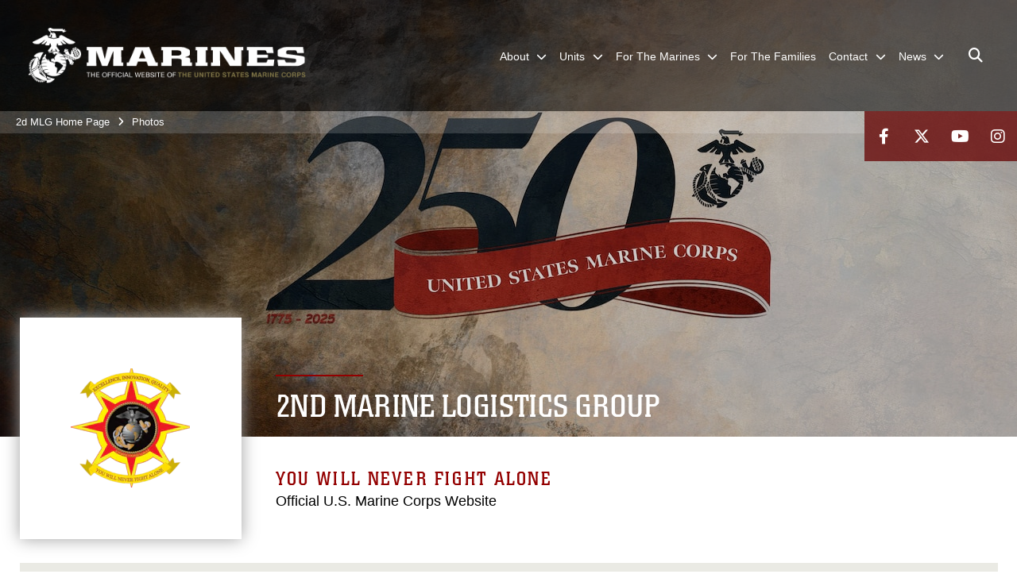

--- FILE ---
content_type: text/html; charset=utf-8
request_url: https://www.2ndmlg.marines.mil/Photos/igphoto/162577/
body_size: 34529
content:
<!DOCTYPE html>
<html  lang="en-US">
<head id="Head"><meta content="text/html; charset=UTF-8" http-equiv="Content-Type" />
<meta name="REVISIT-AFTER" content="1 DAYS" />
<meta name="RATING" content="GENERAL" />
<meta name="RESOURCE-TYPE" content="DOCUMENT" />
<meta content="text/javascript" http-equiv="Content-Script-Type" />
<meta content="text/css" http-equiv="Content-Style-Type" />
<title>
	090508-M-8605C-003.jpg
</title><meta id="MetaDescription" name="description" content="Sailors in the Fleet Marine Force Qualified Officers Program, participate in a six-mile hike aboard Camp Al Taqaddum, Iraq, April 2, 2009. The hike is one of several events required to earn the Fleet Marine Force Qualified Officers Pin.  (U.S. Marine..." /><meta id="MetaRobots" name="robots" content="INDEX, FOLLOW" /><link href="/Resources/Shared/stylesheets/dnndefault/7.0.0/default.css?cdv=2991" type="text/css" rel="stylesheet"/><link href="/DesktopModules/PhotoDashboard/module.css?cdv=2991" type="text/css" rel="stylesheet"/><link href="/DesktopModules/ImageGallery/module.css?cdv=2991" type="text/css" rel="stylesheet"/><link href="/DesktopModules/ImageLinks/module.css?cdv=2991" type="text/css" rel="stylesheet"/><link href="/DesktopModules/SiteData/module.css?cdv=2991" type="text/css" rel="stylesheet"/><link href="/DesktopModules/PhotoDashboard/Layouts/HeroPaneWithSeal/template.css?cdv=2991" type="text/css" rel="stylesheet"/><link href="/desktopmodules/ImageGallery/Templates/MarineUnit/template.css?cdv=2991" type="text/css" rel="stylesheet"/><link href="/Portals/_default/skins/marinestheme/skin.css?cdv=2991" type="text/css" rel="stylesheet"/><link href="/Portals/67/portal.css?cdv=2991" type="text/css" rel="stylesheet"/><link href="/Desktopmodules/SharedLibrary/Plugins/Skin/SkipNav/css/skipnav.css?cdv=2991" type="text/css" rel="stylesheet"/><link href="/DesktopModules/SharedLibrary/ValidatedPlugins/aos/aos.css?cdv=2991" type="text/css" rel="stylesheet"/><link href="/Desktopmodules/SharedLibrary/Plugins/spectrum/spectrum.css?cdv=2991" type="text/css" rel="stylesheet"/><link href="/DesktopModules/ImageGallery/UI/ig-ui-custom.min.css?cdv=2991" type="text/css" rel="stylesheet"/><link href="/Desktopmodules/SharedLibrary/ValidatedPlugins/font-awesome6/css/all.min.css?cdv=2991" type="text/css" rel="stylesheet"/><link href="/Desktopmodules/SharedLibrary/ValidatedPlugins/font-awesome6/css/v4-shims.min.css?cdv=2991" type="text/css" rel="stylesheet"/><script src="/Resources/libraries/jQuery/03_07_01/jquery.js?cdv=2991" type="text/javascript"></script><script src="/Resources/libraries/jQuery-Migrate/03_04_01/jquery-migrate.js?cdv=2991" type="text/javascript"></script><script src="/Resources/libraries/jQuery-UI/01_13_03/jquery-ui.min.js?cdv=2991" type="text/javascript"></script><meta property='og:title' content='090508-M-8605C-003.jpg' /><meta property='og:url' content='https://www.2ndmlg.marines.mil/Photos/' /><meta property='og:type' content='website' /><meta property='og:image' content='https://media.defense.gov/2009/Apr/02/162577/700/465/0/090508-M-8605C-003.jpg' /><meta property='og:site_name' content='2nd&#32;Marine&#32;Logistics&#32;Group' /><meta property='og:description' content='Sailors&#32;in&#32;the&#32;Fleet&#32;Marine&#32;Force&#32;Qualified&#32;Officers&#32;Program,&#32;participate&#32;in&#32;a&#32;six-mile&#32;hike&#32;aboard&#32;Camp&#32;Al&#32;Taqaddum,&#32;Iraq,&#32;April&#32;2,&#32;2009.&#32;The&#32;hike&#32;is&#32;one&#32;of&#32;several&#32;events&#32;required&#32;to&#32;earn&#32;the&#32;Fleet&#32;Marine&#32;Force&#32;Qualified&#32;Officers&#32;Pin.&#32;&#32;(U.S.&#32;Marine...' /><meta name='twitter:card' content='summary_large_image' /><meta name='twitter:site' content='https://www.2ndmlg.marines.mil/Photos/' /><meta name='twitter:creator' content='@2ndMLG' /><meta name='twitter:title' content='090508-M-8605C-003.jpg' /><meta name='twitter:description' content='Sailors&#32;in&#32;the&#32;Fleet&#32;Marine&#32;Force&#32;Qualified&#32;Officers&#32;Program,&#32;participate&#32;in&#32;a&#32;six-mile&#32;hike&#32;aboard&#32;Camp&#32;Al&#32;Taqaddum,&#32;Iraq,&#32;April&#32;2,&#32;2009.&#32;The&#32;hike&#32;is&#32;one&#32;of&#32;several&#32;events&#32;required&#32;to&#32;earn&#32;the&#32;Fleet&#32;Marine&#32;Force&#32;Qualified&#32;Officers&#32;Pin.&#32;&#32;(U.S.&#32;Marine...' /><meta name='twitter:image' content='https://media.defense.gov/2009/Apr/02/162577/700/465/0/090508-M-8605C-003.jpg' /><meta name='host' content='DMA Public Web' /><meta name='contact' content='dma.WebSD@mail.mil' /><script  src="/Desktopmodules/SharedLibrary/Plugins/GoogleAnalytics/Universal-Federated-Analytics-8.7.js?agency=DOD&subagency=USMC&sitetopic=dma.web&dclink=true"  id="_fed_an_ua_tag" ></script><meta name="viewport" content="width=device-width, initial-scale=1, shrink-to-fit=no" /><meta name="viewport" content="width=device-width, initial-scale=1, shrink-to-fit=no" /><meta name="viewport" content="width=device-width, initial-scale=1, shrink-to-fit=no" /></head>
<body id="Body">

    <form method="post" action="/Photos/igphoto/162577/" id="Form" enctype="multipart/form-data">
<div class="aspNetHidden">
<input type="hidden" name="__EVENTTARGET" id="__EVENTTARGET" value="" />
<input type="hidden" name="__EVENTARGUMENT" id="__EVENTARGUMENT" value="" />
<input type="hidden" name="__VIEWSTATE" id="__VIEWSTATE" value="dUX1sc/tR32H6IunoB7XiNesP/+/D18Ut92K7lXJW9pdSt+oLzfWdffo+1nMlJkva1fhbzi1+OmiRcNxXFON4sk9nyxRpelJv74AsOiRa3H80J3x/WHl7bfwoIB8mU1jSWwlzk4cBiQhdiZiHD4HD9TH59J9vTpBZPQZbvC0SpbYr63otOfpH/ynLEJdIt2muSV9Y7EuGwnt625hAwW2U7h10AG1cI2O/iXy+dCy4NBQNiZCdkf0VGZcpyWTODLx14vyAsyFF8h6Dxul92QIlAJ3vxnzcd4NbbrE2pgOgVMYusXHGk2UfKLUV1HPMX4BocgwHCFs3eapsYpszU65pbux6mLNQzI2RhOjfzi8phB33MEdEiiZnmMsSULCK4aqmGQhXI8vZBsECfZf+rV5yt5xSD7Fn/xb3QhzrvvunGAF5JT2imiX1q2k9Ns57WpC24xQeE9j0YIVVvU0sYO4Pg2yhtrKmL0yZH9HjynqukoJJmVAl/giISt/ajENkw37JM+YI6KhlWztFnxYRmPYvkZU0yVdp4+nWzidQfp7K/l0MoMx52QlVoo1zwJmb9VZdSwMkhc2f5a6IC1nMYrphQ/6o1LnSPCDcx0OerPNoMKBHLqN/q/eSVNlVRKhrUFL1/qqw4LCz7WBPyG8PBWT0WuZ06+t24CKWCsCCWlrewDAsmKFeG75qoEY55fuC0UvvP39+4DlHsD7DN+D4D0Pgq4JFZgDqmvVBwwkffTaeHcsaYDOIOmRBqKEzthFaWXX5gIqV6FdNQTJhfMloHE4Lok/mQIK3xm3yfsbPtEhIZLNdw1GnIzyxfFSIJpgd8JEZb66b3NiOUrabEIqBxwfPGykuhgzmxW32uFtHnPvEkvf6F4rR/I0WnShrzMAf69HYjQkZw8X1aHG+f5ngvCApaKIjzZuzf4sdG3l1UyzwbQ/0/s0i6yhM5FfVpfszRZee2GQg4H2jRINZCnlKAQUUvbIzCUNp7fS6lELv7uT1Z5trhohWkZhjWdgrJgygNSE+c69P0b7pzE0tFpwJlcYnvDQ2uSaNV0JyZiU04fO6dsawjis/ZihjeS3lV9d6clrZptLh5eb69wJu7Ks0OOzPTjWy5pz6k2dmDptzN/SYAko2B+UOHXspc+E2kmhK5ZD/YexpGPnXV7pZ3A9vktCq/N14KclACn+s0uAF/JzN8N5scc2wOj3fU+zFAP+veBR4xP3NNQslqo8q4UwL2N2HAuNJl/oifiurWJxCb/1DIkbPoFjYSBY9h7roMquiSQi3ZtcvcaZg1aHX/egEhhYjJio+lF90m+m8ERAASIP+0aL6WXp5gNM3mQbxE79Uer8nuavZBSua0KnJe3wwW2MpbFOSxZr4OZ4YOqiu/2LV2r5iySShInxiKBgpexFrIgPXeF26hNPJeZJgmBrfh6Q0nHXwAH6K988LuT6OqlDfg1ZpQT7x/5WsRlcQbC7RsvFe3VQ+5UMtIywGzxhidAHNuN8fR/Yg3sgywPghjjueU4MzSHW8f8agMb1sLNRSOOsUlYu70dSRncnaIgbew/U1om5sxyxzBcH0k03VF8f/sn/GiHnG74ESLi/K+lfUY+JcyrIXIHqXu2Tn/LURqyqzO1hzbb4NeFu/L41xLMNhUECZ+0veY61mRGaDrZ3JBseDhno3WR9te+3QXRYoLh84G6gLUq/rJkBojbXBNSq9kmcIbLADpfmpCKb4FV1qlXCKpHWKL2PWsqD9zWzqbgmd0iGx/QJ3275uDc9TqaFvgaCSwfqovf3JZjCZoO6I63AAYLD2BM0hh7ChIcBT/bDB+RKYclyHFfzdzEcO6pd/kZ/U6Jr2IwyqfM0QntCx5QH4h/X2fZSY4bNLPyNF6y8KcY3KgTGkln/buklK8I3NfVC5VK7nuFK+P+owyB6vfx7metqpHqCpKb9ERzMXoRDu9gc6k8I0BRWjohRo6N2ldru35Sej0bhrqHq5K+kLSvKzO8Kw0eVyXBgFY4RiuRAWtBcu/5j6cFTRwcdG0O2ngXhq3Fz7m39nOS9pQZYbwfhLk0+k4axQXtbsMeUTUmupglGflzel/dRoue0Uu+cGvnVtCvFcLKKEpYV9V/bkX9MsYwRU2Hv7K+nxsw92zXHYJFZnIZ3mZ/jRILhZlAAZcIajfV3L1XlJQfy2J/694IFehzHChsSVrkzNBHcB18uY3KVlxt+5T38ZycGJspss8NbzjCbLBM6BptIazYi+u2TwODo7BYSX6Ng5yUntwnDhmb0iv84sV4Fq2jbXmJjU+9CLMZLjo3VdAprx5tDO7lNEr2Y3+3Y4myyy26y/JIr//AeG/WHJRadT4KmbgTwQOsLxiBCGYXKzz8cHRqnvxZfJaCrEa3T7N0IzOXXAY3Afm2gmaZ2yU4zA16+M+5BriqApvWqe5HCBKGm0f5ix0TY2J2umnT5pZY4AWzWmtORSor4rhOs7Q5eX1iChFMtMWZXTKKCy2UFeEkGSJ5hh/ItwKBu3y7EjrKVDop1lOfFcaPeVPvXmKFA1lTzgbNPVxufA60kji6lEt095fj2t6EroASQF22+umY4wr+6XQZ2kn+aNYXN2qCwejlaEimmqkThgETKdqo7J4GQtEs3GRFT/5o9GsLeCY9IkwbYHMGtZMQmyXDmcPkEqeR/8wPbahGZ0mGo1iJyVpOhIRqBzD0d4SSbFU0+KvRI1qQt/PDunVgvgpjftcYFM487EKwaeU4J+SD2rGCId+eVFTObYT41Om8SEPec9D/+kxbhEHjFwDN4sKYW3dyd4Vev3mZd22BHtOtUc7B3ikAuNIcx41xW2u4b1ExgJddYA5aN/brTjrhE8tT9BGc8+WNEHfzmffzHt0uwTBr1DK0/rXvms+JIUGwIfd+DqAZ1pQZEwNj4J/dvhGhLAhM8H/3E0kPK1sZfpvMopZIokCHYSz5+4uzoGdMLr7Y1R9/SErBlg/hqmTuHVH9HSzfnyKs9agieJWrvYYF5fik6zoNYDAhHCXsir6N49StOuSD7jqgDqjLThhyCkLZDsMufKVSEOWARPepvXTxNWyuwd3J2hWokyUAupoq7s3HrTNn0vHHeruFmqdfmse3HdvJ6PaOYIO0wy/yqfp4fMjocaASBwvOlRzBOC3Pza0AkO4JQ2pJepImFK6dnMPUftwSekg8GNnGD3VUu8r2341hBJ71ft5nQgipIFe2pXCyyNzScbM8U1bk7OFwR2nCWSJPezQkW2bM6Fz9p+btQB271hwxKSq4KANk4dyhopo2NrXakoieyls3K71AHKMQgas2uK/FcZ+7dIKsNLq4fkpUZ4MYrEBBvuKGVERoFQLVjHM6CIQ7hUAj2UHrjfES7kdgmQT6XleFPy/M2YRalyFAgsXFJRnIFkm4h6obvDao3i0B/biDQ36y0TFkPoTZR4zbKHMHxOF5WrcueVJIrC7lmdj4nazVgLMs/rETFc4s+Fam6SXNmGIWzQEWjRAlH9JtM1A8E9COPN1Z7k1dftZfxDQkeDah5kskXgUaGrv5jYm8sMzaBY7d+3+NxIFIBOKaAV3XAoHTSuV/u8Svacwkd1QesklAB8lpHlEZOgDfjcm0wUmLPZt2hDuTxlld5x8RdsvjsUZ7nyAkS1Pj+RhLAA3SeJw22bLFW7FTA6tINhJEqirTGAVCrodTZtg9kLEfxHBIxPoI+E+vxKKBICSrGCDycAalITw4XFn/csXjz03Qq39r2QJ4mvgx83wO5Gjo47zNUl4d1zuIxVsvJIOiPavuWFYCjpAdkoIPC5Y/90J//jTb5AViNy82mPUBMhlgnH3nCpydVoBrKbQxKBHnI6776+L8pcRhD/6T/POYX4G0BZQzbEbW9eu5HuMHWN6DNLM6OPkryHCXUpEVFA1R88rdjrp+U6InAHfVZopFHXSbiZa47ZvuMoMAINT8TmaeZAHnCULhLPZ+NYx249CUAwqreK+b8MibJBpLLeuJa555oLUsV3saflI2OJLNxEJzBOMnq4/[base64]/NXcTxKjWvfAHVTZhq4ZbVHBm4i99h8yaPVynGBqkG+igstRguAKI+h3gF0ZM1ebVGF6RIXRq2Vl5x7+/vGDeZX8EDTiwdxIDmIW7QEKYvkjZhOoPE8WwlPKPfB5lTNYQ22KO5CKgxiCBfpinL0i/34tV2X9sLWvdaKOsckIs+8PCkacOBwTRmnEtVuOKzRASjVSw0aip6YvCdzp6SamRTbXoJMvQBGlM3Mb6CMprIVWgrhRCjerTDRSTyp1n8jKtbVuO6MHUeXmpUX0GU3YkllyOQGZGcaAPMwNXbKYT9vDMmbeYqB5TL/iW70eLF+ExNs1gIBjM4qXhJxRJ+vVl1HVUnDHvbrZQrDyRk8aGR+s/OtziahNcufxnSWDrEI4q/eC/ZERai4ZXOoPyfnUdmIN8WFi5jvBZ1sswlBgpJUrC/2njufcY3jUR0xbV758HbOagKMokFG7cHSSObM0HmMj9PgjN8/3/0sEa/njam4jpbUvMY0anLKuQnhFK5YBBsmpkcC/2jvuabpwlOxvqm8UNXjfAHudBk+O4zJZJN/7x09fwR2HOl0fneqNSXtZsy19jvOuGmlh8iDdcZQQe7YNKpH8Tv0xHJUfzx9Uunh2I52yBVxatU9YMtFLNsF0t8XSAEEMMcJitUv+xUJO/G+Ft8mHT7D4bciPG99WBZXCmxlqK+/A5OcCcX4cp1rVpp5pbVLMdLoKAdClL7dIGAC4Viv8uFc3Nu9qIO3Kijt7wE0Ufh4bg7rYxPfRYv35L9IKMVAv2DPl1khdigBnFB2ELfWWtzNBg6ucDY91hsLXrvVilB6V3N5ukpQt/tfknn5uH6+NTVSmRkMEUqGF65SKsCbFS7Qm1AE3qeRXUAoCEPVOfDm6BOw3UEjIHYRHBxcRn0pqFbyuITsbcI9u+eIdDctEo0Q+awmFH6GdaSURW9qIOnaeOiHAscfSqrXaBgF6l5HsGNoU8u0G24/TaD5uCghLRUs0uW/F53pHz/kSb9szRBzS5RajFYZYw85zWhcce2JHNdQmTKsFIjUCniSZhGCx427bI1O9I4Hj2pR/Sae7yHOGcFudezNBzyTf6GJLjgyKwQZReSXwYR7r6BhhDG0hxM2Se7QzTa8pwqaR6YBpmigbTrcVc8hD8rpzCgFaF5YWYN3n1K7DUHmYhWOShqq9ty3GK9GMdFsFFyYj9U2MuplHPDOGwksKIQ/IDOKfVMfxOSW9mXIT0IgsFQtdWy0uVrozjP/rfkYmwqgeqXiTUnZ6s+WVVHBAa0Aop9LbGitt3eRotPuN1yjMWvcEQVXqRYuWPmhz5kfyr/ZW7Hv9IBPsI5SnNtGws1tnG1YqqegxW1cbByzh5X3LiEOFaYcIHd8oW+L8ljTgRMcPf8C5h7Nsx/QtucJEYPLDoMjROnq/lrNmYcrGSQtUaysPajARHPIHgO80BO2QBQ2TYk8AFG/qpsco0KSHpyfQxTqF1XFyLKhfFpBuyrDFg181d4wFDWZjMeQ3p+HmQgqcHXdbmrv/qDNDpFE+cgW8073xIW5SP8hTRMlGyPOrg1v3LI21bB5pQv4T9nvo+pGQYHFk4o3/[base64]/IewYRuUVV8mEhjQOW8LEFpaqOvgRryn/1IoVggNV3wBNZFMpRXgkRiRRwh9m5mJtMHKFomwD1Is4I163+m8BFeo6bjwiHUlk1YesRzgmzOZFlCKlN3cQ0VbfAUI44L1rtqBUTVNJ1f1tpWmPaCokc6Gb9lPentR+ZpqNwESOv2EUTFS1Hr67D2Cp9mWw8Ca1QZFs9UcP25RXAvFikLrT/x5ZOSeZZcX82gZnLudEN0PL8pwQuAJYel3Jjw6bYrgkaHfFg0QaoQoK/Cn/z+H1xcSp6zoKnieg1x020+JxkpEathb6PWpn4C7VxRmQi0V/fgB8Jmq33FZ0uga6VLAkEMO0S6nCYG7xkf5ynkPGxJsQsIzOnLfzy/qWF0mEbKPA2n2zUQDOzDZ/X0lmyraV+HUqwzGHne4A3tZFmQD4pYWE/Egb8Jm+F7Wsxrz+sOEOcrpCpuVuJoFEi7Ia/nOxSqaHdTMAH4HYSe4IjcWAohR+L94CE856gEu0VMqEbS5el5IRQ+g/X+5gbaOgBIZTT17vhRDEyWDwAC+GzEX568c6n+GJUL+4kh+yzhZ7r1nZhSUUG6jo5D6dy6ImvPSw42hVrJlc863zWtBKdbwf/3P3e6YpVXlHGjornG8CpEpAXVJVVvysmSxpZcVTmRiTt91dj6f/r8qmG54EQxFxuEdHBYhcro32AVAAmtXlUutTXnke2eL4hbqnNvOM+DqrCppTtqm7s+VkPgIMpWCcaZmywFyOb5LRlRqM1L3rF+eKrJ52dDXS7Sl63wkSMuQZibDUuapMCy1kz+1Xa4YhQ1ca9a8GRexOunF3WsA4qmxiSR0qaTyD1isWXtnAwZrDfh9BdE6oHV/BglWhzv54h4sfjmLdpPORV/FJxdhLWK+YTwk/oitf0FmovaK0s3zSbDEz/3ODSGsckPcDtowgOUBd71qWPBKwGVsF0/pKE9iGzVX49nsdrw+1CaJ+muxY/pyodZ67iB34Qjr44jQav+4mhCY5dFE9VSa1SsdmPhpmHvDbebkxPd+Y/yTCuzuW0aGwz6aALwDwWGIBtSFgGvQ8VO9lrnQtgT1sVLMXxdxH1p2gjD/WQDrGqae2G5wGcgHsUvF19UT8xHTmeElxKgFO1CbOFRiAw8nz+phXZBp86NnkalGO5YBeB7Bmnwm4NrguwJ1Q44ZKveLT6pbNropyEn63kYsLvqcUmhHBAKrjavn6jzIRSfjOgZSdOpl+jz3380ccdZaSp90hKAL/8vEXjqdP7tQleLemQnJ4qHsKC/wPUo7oIXvn9Cy82Ha1nqrrnet3M+BgdHJHGtJh76ZVVyAyyZ6g9SeK2s3fi1FcSpz/WcTck2L5a8maunH8vjG/RDhT5WY1wMCaWG5ZbP7Q/kWItpEt8hTCQXP+1PyF6/y/LnwTkrK3jTpv/1ALu7Nz4MQHwSWI2dP4l7YrfAV6aizlr2viXMS7D1yR7wSyzhJpZ4zDqQD6paXxRkWVcWZYVuyIUswva67E5O1yRaKHTeftKjvUd9MwdUWt50NezxIK6NukXy7C2InV4d0+LyoSwFMBAWl34mO3GSzTsZIekhX/SuVCf3DTBlmU+HHiTt5CLWKHASJqEdvs2sOpzedc0kL3iVSoIn182ZNl9UcnBCgL8pe9P2H5cF1Jej5rfV/zoft6MiXm/QQSYKEoRpYb2aUjnHv7u851B8fVbVs8QxRiYKBUONBYFADx7pZMiDQ4kMdbwybBxpSA/NsvmaaEM6tHDU69gtlXCJfQmJYR92YpcaIzb71nVKtA1VD175avP21RlQFazEWKET8mREXx4QpD+M/BlrTRSdmEY686kSz20yD6TUV6vkJpguml9vNFkHC1rwfULf8oyjb69BcHyoe3xLgIp7nFX5nAUbQfV0C46eYanyvfIpnZPuQtgR0I33yJJmGhU/Knpq4YQswwGympXNgPR7eQnS8QygjoBXQKsvxbSTL41r0FEQqTFeOlHH0YfQjUkhFnR6kmhLFAvZGSBLZxjHjoKHyK4tZPExwsaiOguvfkGKIjT3GRiqY1wNJt0pFzutfWPybPvu++M7GfbjUgfmldyU0abmwOdxXy/e2V5NhQUaynT0S2SYhwlyTwYGeKJQQRuqNWhY4NuKCRzfHq6xpU4hgtZj5uf0h9+mjZpp8qyiDGK1sgGG5HDUUJd4sYensUd5JBjikyy5YpABK+0D6sdyF2geBcFEHhrnvLDUG+eKFB/zt8z2MEfrzSA0lLPedpWxSIMfLP5YJO/qooPOXsPUjjgGmg8lzSaDZkBTuEgm7RkUx6rdCzu37fD4wh2OLjhXRW+8bmL6L9ivZMqRPDwXC7us1osldcxOC7QIFo8cQ23u/Eu3UD+3ohfmrE8dRQzJ9Rah/453ZNdsY2kGNpvnQJHg8WQJufpJslo3VnDvLEcWlOCaW4oD5VDMTGK28L3rwppLMfeJhO+xJyn2cixaZS2yEpx5p09m75Z2r5u/Lonk2BEpsbU/ScI3JB0LVdnGlqJy0mYTD2v5bZLjSSEVu4HDub9Ay2dPx6jYwjNBwJUuxPeglSifYpp2wOFd9m+1MbK92YxqlJRtCab/W05PO4L6v7mVFhI50fTAWOgjQYstD+V1XPaP9+fQFX9hz/3ICK38gF9oLn+k2pJcTZJWaLZmeIjLLfZPhYCzqX+mmGwWTaiw1/Ailz6sSomY1y8SJZigHR71kJuEnn2XQrqt1Gw9f3P+7XG/973/br+QUIxlYNa8HKQQEuVKWzVgwv86sbyllQHsJSDIr05A9CPA03IuD70CZzGpqtOwnYB2jvoxkbCDb0g4t3wuv7qfK7B4AtSS7u6ut3eOt2jkluFAar+5v6f9NNUwSgBn5iVWLyJHLLSrP8AfHEuCALOuarc4LLpvIZQiHoIyimT/joLqx6rMLIq17mqShN1Qore38uJOxgED+eR/aQ3YO/lFWfr+dVg/+ytqOG311I1dEDFIlL95/bpwWKhBy/K2lyLPWxwqGW2RaVrLGQeMcULs/Tu4dabGQDdVv/UCDcTzDstv4cIfpZHQjRT2hRsOlEUvt3fINV6E76dCfad5DDp3iHa92RuymyZ86B6Zz2zgLo+P8AaieuyUxDNniRFVLyUpvg+X0ggYdb7eIxNh+LvAkvprwXZvHYM8qwz/bqrMKajFEuQ+DHybfthxbhGCQlGNH3hQC5tmB+MDf1b+okOs+9xCEl7mqczLm4kc57VNTIly7oSHSq7kYEftWqouCPX7x7FjvT2Ugbs3IUtlL9RAWlKUzGqCvi0FzmoGrYR3zUy9+rPHe8CMzHI4e/6lUv6zdV6+E64T+xuqP21/5OYmuPNZ9RcVyQwjGtFrucUVK0etEbuEuOZ5n+Gl2BDvozWSWWiQ0K7xQHB8ZIdLNeSBGIojl+9e1ZKiGYFn7zsDY8AR1UG35/vdO+V/dLVJf3FsyRh937SQDyjaD+Rrn0+f65Q2eQWdkS2XO/QsdF0wWi4cxx/dt+Vebg2OKI0olzDHfn8yuc80vujEly8dSOLJwFSNKYgSt8mV+iSxEeTzJo7olzzG93w26+wn97v5YWqEvICascSzEoyYyIXkvEviLNEjyu2Q95XioUmcrAdxza+PWAFfPwNM7JS+cKXYUSVxY1M6zm1nz72kxiQeLhfTMAC0Dr7OZu/Yx0g52p+r3H744aR3Uv5XqYlQ5C9i8meGJNvObRjP9/quxScQ8ZAWQsAC+/1PpDPRbO4hWeexMUW9/S0cpa7fyaGiZu3eUX74H8lzr/FKk2TPaRZ/1TLgrJdDjcPCtUCxUdDFJ+wOYTbzQusMx/47xBBoQ1e6vLfaWSREbrFjVrcgt40tZNH098/459i2+Hn6U/KaoiLBWSy2eSW5FQTHvrThepv8A4Y4lVNSCXsz+gLN7pNggFGUKjmIVYBXPAQqfbGeyK8Kdj0J9AXvbvGrtsJL1qEV9L0JKeeCdtEyaarcnIXwrl/qhQzM/PkZuZeKoU58gj7IhTQjPw22SqOBlSNBYfdXB5Mvj8TxIG5xVZ509kEPb0U0+DB8P0hlukkfYESdYaimYgjnSSSmILh02IQbdcL3rwkiiOvDaPZtRwKaJ43EBALn3yBRVn3IX8u3C1zEU/S06aOV0ULTGDffjq38zToEA/cQT2PB+Rc8miKVX5BMjnEYH9oosl6Pw5YGznr0a9qNAsPLjDhCtKQSK7v+G6+QtoE4ZNiCfCeLGgD32t1mR9DNqcC7DNpBc5Z4X9Jm8sE7NTKgotMG1Tc+FNHy4hc0AsRa9Ubl5IpDdwHk9HbQyE/uzDMj+fvMblHn1dOs6gDfRsXR4s6jL8yatzpKaOj9OPhCCBzpiUcHfPp2wiaPKovlSBpA4P6qoOX6HyzFmSJG8yGXNiT1EfaJG5/17BTuyqXl+cyXTr8eYdJpR8J7VQeYEvxWAP2ezG5oYH04XtpuDH4VsqFEb5LOZBTJ+LB2z8ltvM0C3dKFiAH3fPocyvdNEeAzWz2ktRk/2CRupqA7YRLSCQ63jMXxzp4T6vPc6Qcpe/A6CO9PSD7J0K9jS3ZSdbCr0BEZh9bF1JHUzWSC4X/pRjEMQRmWzHr6SzLfK6etBHDVKqbM5jH3sanCRMI0P3V68V2JcOyJsYqi4u+21Q8qrfnf6y8/G2UpmYMn5xZ6t6kJKXh8fGILQQawHMEMvvE4nplJhF7/j0DV4BLquTxMILMulsi0EDAzm6w0mqg55xuAc+lv3NlGosp4vhMFDZEVeF7l3Z7KK5tbga9o+V2ZVbBbnJTEW/M+7sXzmCcVHj7eQ1W/2uILt7rcM2nYAAnv9N90EUtraPaxuSqXF6Z6gmwAC0T+FS4ZtdJTPhSHioivhK8fx4SEnPCtFQGYZmELrBgFWkf/57in20U0oGXWnSLQgyubgqO1J3rOitCluTqT6D0wiG1FH0hIFHQVtHCHurOcNj2qkOBpa0YU/ZDVLq0xqQvErnevHdpRf6hPDxGohNYYT44L6Rbl8wyuhSBj+bt7mKnuebK4rZfiMkv3N5Y4sp8qocxLi8EnRt8NNeO4jqOEjBk1I+PGDrMm2sXepaW0tGCRDYRnuR8dXFeos4ZjmLUI9b50FKPUfA1PvT3FqMTYFLEo9lDc1Rv/mZuZt5Skb+u4qFfzRX2BgEtO2lSWFNByXIdkNU7bhwYxZXsBvTZXUWAybf/m2CjTfw6droehbT7hjZdnVDuyIIV8N+LKgYizE2DUTcM03wwxppXfJmGhm6hdC0K1vdDIOAK2VhVmrKiCMB3gov6VpvVcSxHh9jHydcRyp8vRhRwBT94WPt4U9OgOnBhyBMSGlRf6xlPb3hf6ylzKY7Xw0BSYUnjMH2ODOnRvTM/k+LK986DzGff9uFfeJ95Xh8thswjlcqLJbffJLfhymd4SGmaiGGyFBgqdI4/6q9gKfZuPFhXwaCKHjtlljaiXGP2SYHairBqz3td0+hj1qMcZ1t0mV4WKXlvE2XvZEj4F5GAEpDMwBOVo/sIkvYs7kWLMAUN7EnY7yo+F0z46CWT5CtPD3XVEEZrMkF/w/RLmFgZuC7uzyPaLe0GvzxMmlEKxPreFsc1a4tmo5IOa7m3LfAMXI1GpTZ7X+0wlveY5hbqvvDlwIbz8OsGFV3j71QiyBDVuws026I6mDely2AZq7w0w00T8sGnnZ2SOp5oreaqUIgTvTBDDHz+DIGKKQx4dDzk3GBplos0SO+ON9KvM3588Tuv/DUiNTkymPUftXusNAgcDIg9DuxETneh2ETlxXetm9xPovf8iI80JXpXdkXac00e4Zq7E0+5egVTglrR5NNvAo1MM8s4tp+nSILDQQpD0HISPjv2pFlNKym6Ifg4vww0eN/xqiXjkn3AeQzS3nr0P7wqQR25x6Of+uPPKeSA4WKGD6SqoejH3cjh4F/ztswzMEr3cTVpSHVhnQ2LvcagXlMSDi81atwvs1MJaLBM4qvvjcAqr3eRVbPoC09HeqJ6rIPuyRNhlU+FFLxKgJgaXg7Ajn3F08m2DwnRxYO+d4lrsYvHBkm2NtIgt/QSuxAbvqiFr8or8m5Vjp0Sg82FP2KPDKzR6G6wiJPATfIJFucHu/fzD19kf0BeODdK27ecJzZitELhV3YSKMd07D11PhDgV1IIwNNhTl9FA5gPzVYeOOGOIjhTtYQ3AUBXH+u9yVbOEp42jNU5n1OReKE5wh/lmJwYwh3tAoaUQzA6tRoG9n83WpcHswIxRq+fRykNvWHknmAR8LUl04lpQyeDjBPVaLHOSRJ/l5hKaQx+A4+uavK7928s/FuMQUxLaVcz7Iw8ghpDwv61tEP9+Xs5PhhkSsshaLGCFbKjpu8HeVIvXlgS9lwPdDbWyCUJTG1nz4CrLk7Qx7Rd++ui1+fchorkrbfHVvNkCSPW2/KJDGoriIXpvVnTd/CaB6ksPStDa0UJLO16VeC/s6t5jwOl5cGCOO18Zk62R0R6X00jMcx1i8vIaoByVSDAc0ibtlLhoiZIkvXT8VBOW2XLNYHJ8o9KWOjzp7w/O86rKGLmCbfh9Vq4kY99P1BqbQf1cUlknahLHRz8SRGj5PtQKzlsUCRa2TFSmaI0I2D6QhVLdA3+iAGmK6SHJtV5WB5w773yPUVyiOYMUQYypHmnj3aCVkzUK2IM1QTrpNR7ZQPsJhb9loOHivR5KKGdbL0tltF/rpJJk3dPXHv24LtsE06LEZRLw4QSjkUaoixR1VuXkeZMlnRwRFTL6GUv2ikrc9tZy/KzUNkxmWcaVMpL/Y/ZudW6k7X3ih4ha/[base64]/UycbikjF+BniXX7DeduCBEs3qv9dUGCLsvAvFP1wwNF2W4usiYanWgrd7HhKvMgP9LAUlXlwam8On9m3iov6KDncFbvw37E7OJRtAVBTF72qd7d9IIOdIDKj9zbkjx2g1Lxyh8rKDemqi6iWmyAYbEJ9uYEv3lkrx9rfbG8J/imi6gY4POSvnLAS9Me1+ki0ocNDIlYIvUesV06QwXUOHgmZO2BKzLeUYBJStWL41TYRZK60ywwJZjyd88aTLX2WHm2GixFga/Ty+gJB87ct5Q6DTo7csspdf5dZ9c0Whb+lpGDNkiTsNP9enboFZI6MJy3PRQKudxI5T07spRf64EAJ1SV4OuA4QsSGyXl1k9zyn3s6xeUeKlJWYus8scw2rRi9c89j8OJmCZAe+/[base64]/jlv/EGBg4loQPeAKwoehUJDiNOXmqGTxubk/HoQjyn3fwMe8ktuShuNT1XFKxPLjLSV8aWhcBxVImqZ6p2jed66m7JY+fg90eNeUS3agyT95Y6Eg0LojuDaO8TcNRqnUD9KMtGHV7YtgybSovrxCTV393eKy/ccA8t0XRdb1eNU2d334wfK4S3KZ+CRyuN+o2gKfZ7jOta9uAG+y+aQ5mnNnctk4oETg1akCVpv3iWSqs3uQxcAywFND7IxUsHR3BHcSRLl22D1che705DLVkMkDNG9il644Vmb/V+1v3VN77qzQtIt7NzrtySvCkiYRj4w2+2KN44Z8KXVzviKtAklAzwfyCZ+fG0dI5gEQoUpBSfngsUNb65C1Re/YRsUQG+Oca2zc4tCJ4XcD8ccieKM+AePuvtqRe4JJ8sFeTWdNqc4KvryqOWVbYHOpKKs1yVMyaRcQV6nrl9QBnaEK5ooeco4a/ZVQanfK+t3klU9eFoFjSHkImgVEBRMMd8Xjp+0gfx4k8NAVOX/+FpaSrDULqieAN3rCflBh3iEBLp+U/8+Z3Hj1buiBS/BGaGRLd2uXDicIgEbuYTHID7V3El7XLKmxMA0AjXvLJoekrrvo9wJA5pAaMF2AEsFp7dHbOA34+++IT1cvs57c3e01p2NXtSW/K3SLvXLUJ/DhKdBOllB3Aq+XJwucKT5TkMQ3eCOsTerzNjc808qGuW56SnbmH6gKga/r7ElKPBx77ipaGOQO923xW+Ag3RbJkZNFLAMUI2defshueeefYtbVAh99O1R+64iYUro2E2OHFeH3NOGKMgFU8KzErCX6APNoOr+G0ejvr8cutBrpmS1RAVO9jM/ksHlPJgu58IfooBqYx0LwQHKl2c2n1FlakMBKH0HyP1v+TL/bz1LXLw3BrnJ4A/SZe5u2Y5oXLwvwpnqkaoZ4psgvSJmz0cz8OkRkX+cxXxq1bsiqtb3xA0e85maoI3YWpLtL2uCDHrYV58BH+S9/5MyD9eMNYSdP8xAQsqlkaFcg7hxLTUF/UXX2ha18AMK41XqQX3T4P0qhXZapD6nyrN39Y99NIZAcjRZEDxcTYVhbzX1Na5GeLs9/MG3vgV3v9YjKJ7rL2lW81a+C84GaMI2dr+GcxFp5hsr8feqWNFOU0/uyJnbY8NMqCVfv6nWaEf/euOXHTOYYmMjRmdMI4CFtp/LuCd2CKzdrvL4U7EvP38mpkEPAFFHkvkkjxMY+S8B8uYPp8+Y4ZOfQODZf38bbgBsCXDNrBD8QmXTRuEsTVu01dcez8G+sDbEAj3/vAr71aCvfmIcfXGVCqdy9N37adP3IXMpl+sgHKVMODYEddQE4MLGxg0lGrtxb+VThNPJKAY+k7LNR/BXqmBEvI8N3P90xHWoo+IYi6O/cCQ2eBYEn4DxIO7r78btBuDqpYTh8jq5CKtemBu75kPHsou33xxOP0nUWK0KUFpzJHBkGiSR+ZrjTmxB5Zo9DSl0eH1/[base64]/UloIG06E3+LBWBhZhNW9gVfivKznZHxGYS7Hl2Sky8HACuEITi1Du2GTg5b8L+JnySkUrDXnvSoigsXL6r1zVJqmxgYD4ORCa+7haLdOhDGytjA99mkvv0VGoxUXkNdqWXXeJsJrIrYsz4dMXiCuHJ3ZrVaHxqv4oJS0aHrebJv/NsW7QjW2CFX13ugJAkKb7jo+lU3bP4J6kevbdUt2mG5ZFwsgAKbmFYCB1QARwujDX5lYypYlaQXRRnwJrvSOYBQ6qR3RymIePEqkmDJmbylde3GHpptif/7vvgtg6/PiTBmetXTwa1FwulPMqy+HzkSowqn+cAHTb6ytv/Dyih+jUyy5mtsUy+mPhRkjlZdQna5ZhKOZimRKSqX2XFP36T2edXQf3yq1eSMtJEEJxeDwBvbWzrEoWbWca/h3dihr2yRzO3mCQgm164GYGC71gntozc83rODk9mzQ7mXf4vrheaWh4wKX5uRF0kMvgxFQ00scl3Sh+7ofl1sKjszQlBeFj+6oxAWxHN3AWaAUbg5xxlkXJaHmS+QpF01J0/bAuYxwvZtyVr+0EurkCWGBdFa1KyjY79cWgczjth66LANYoQXzmPYDO312UHTJ97vOxvyvRqxVnjIMiuqRUaWYsyvSXBJ2twhHFFkeEDCPNdexZpKY+hnM0E5o0WUflPwaDESDeaBXaiV63srNiP7cuAo528bYXecv/gbYEx84kl7D7WPlD3p33knWieQN7rRwmy96pus1wf0QZTxmflSq8w89/Pka3U36UyAE1i5Ilbyk+KLvU9N+z3ZLkPTTkkg9Z13FG4S19DI4jWgN+vq9eUnQufQjmbxmii3YCW9Tqibu6SeDevE53H3Ci+tjjL2BiVbolR/4lu5KoW3Y1FiOxilpN36YAPDGg8CFIySmXOWRZaJOixLNTz+JwGm8wshrsnYnF9WMkPUxXhl4UdpkKQb50aHhuGEv3+3BITu9QrQLTc9TFhwiWH6g/C3QuQAxtIXdgr3QtcjsLxYiHVXYLgJrx9vKR/i5v1q9MbIqHnRNN22v8Ling1X1wFEKvaK/OA1B2Czrb9camTHbASzoexlntko7gxjXoTzfjBGkeQnNmVln+fIC5+mSbzBdGfIKuRslotSw5VQj9wTyknpUhA07T/QpXcrIzWxeQ+ugDUz4RnJeI2IJ3ywS7xD0WsiZAXAhuBIInHBQrc63J3HdllCnNBEdSHt6s19PHoREua/twYxHGSZ0JORvIvSZOuUbk3DxQAOlyhsvjCF61qnFgftOfuAysORAPIIK69YsTDlhc9YS8iDQVpC4d03vDp1jPJ+VnkrDco/4VZUunJDMONk6YCqgPSP6PtUJYS6SOMYoHIegT3cZCGmXyYqu7eetqzlTSF27aXtum+YhcaRozKP71Mc8fCCbUau8XiImKbJxeuiKYLfjmpAZqHg8N2OLpq9Bxzl9ggESjJom5jzoINCX+bLC3el4Pb7pETQEzNc/e6Q6Rxh33rcS9ynfPf/Azhs4Sx9OTC+PdW3rVRuRWsvGRkZ21xsgrlNz8vAFMjziteS4F8AuuLkgAepP5fG3+FC7kI1zKrljdObEMWFoNvpT8vnxse6/s+O+BUFp4/JPfBJ4w35D/KwCOTXhIpzSZ+LjCFa6Z6vZgXGzLgb1lOYktu1TUY6CTYDCcJHNelZrtr83y7/Fwc0L74QMk9lmVYNO5+3Z45r+wjWfD7AjEmThyMc4xuF2pp+gWrkRjqjAU2/97ksdjToFKx/Hxbhlp0Mj8uELaHDGVIVqIz+isYFd3hFAtelvtfhnH0OyW2sec092Oct4qZmD13J/AlN6iFYE+sUJ7dbnXueVHdnVml2/MvBc7J32gwu8en4K63bEIJKDW9a5Svj1rvbkQWTWe0mfJO9Y9rCHGhBSw9uBgCTN0y/u5Na8qxi85DbkjsYwwi2nA1QiIVUSBRv3wPcLb1F688KVznUJmqFf9yqLQNGp/ipQL6Lk7Qg6WpJaZliZIL82s8OZI3TYRxrG5y4sDdvC8KD69hC3wnWb/kvnog+TaPMY3uVQBqS6ku9NJUndm/[base64]/qWS/919yb/W8Bc1KrMFHtIq1F7yYWrIKZRjgH+0uxYCRuk0FAvK3h4MIT8eeQPyJUusTqFqQ/wGzTcLZ73mVZxfM73DN8UUsZM4n0lGnCupLZOKlfMSg1KpBza4ngWjwb+3/1tj57V5WQk8B/BYYQ1Y7KWX99BD2Sr0lNP0ShXJo4PFdAxlZQptMMY7CnQBpi0UihyAhYJBkSrnEPAW6uU1n/uKJ251JsKMHEhyH8n69yAzyuglnSdlVD2p7lrgnMgx40OYQjtQBVsros01PLQT0Zvd4i40qPXLRXVT3SmUuSwurnO6F48YxScJoSeaGR2NGuwtjKm+3HkO4aDCDMfHlJsQWpY5C5crMuUIVAtQ3/yqrNe9fttN6NTgXfx+YhbvNlH7Kk/vb6lQpPyWaqxXTIT9nT4BuQxWnJZtZG0cWvZmewb7jwd/iru80hNwdUAa/E0hhpx+0820UoSObPY66VL0ZideNKwITeLqZTQGrNRGA5zYozHvodjAmIo83zONuPtkcTs+Fl5l0LrZANLoAlhCPYygbTh5qZmErPer1kY/3jrWqJ7TxZLgAqkWHx5SjGfJkjFHQGjWNZpWCvUQsB1cLGYyXvOGS/vOnaFx+H40CFwNoAUNywozG7KcjK3uUGmPhYUSu/GAQmIoM/[base64]/y40F79h9eiIJ1L9g7KpVZxUIimlFcwZrEywehvBRVldjhiWuAtcFtzNVAmjTD15Fp9kppniLlNdpJbk6ySLKtybPmf1ydb+cJvR8RrLmPMzb11rjDU86qYBCqZ7fmMoGB98u2oiQJFX/HBjileMojXm1VrQkqq3eFKWKvIwADIEl85C+ZWQLc/wJ+NU0I9kcmuhCXff4lAT7YvxsuAhNIV8KoC9AMP6f0XaR20Ls/WF9mR4rzp/8DBjAKZFA/zm+Jhri98S881ZN5bfJDU5/go6K4tFjGAvpJhvOMRI+T2VMSgG0GemkBk0TR62N2Ywx3asAKurNB94mPM1Gp7LzsCjYeNVEC0wsGjtHiXyMMnXWtnVa9672tCeTaFT5tAoyOY5JDjPd6FRFiMFTPq8NhQ6hO6FaXotsBaliHtE/Ueab1IVlA3cK4rqqYycxStpD6kdtDnwEozlRezuY+mFT9mAEcRerfS4SljuPZWTxs8i7Vx2QCjqwQEjMo5skM64UxX8Ctil5afuiF0AtfPmEO8eSziQFUNoC/wGNpfecEXTo3Aqmeyk7Pjgnu+AYAijvc91o8eLPmMluxyuY8xHRp2ctFWrOdjRaeKFgmzfHLEEi3tTmt+Ixlay20eKugx/JXdzoqln3DKlBUMFWKLXUS/+wsY8Z8AxpaIB0LUNYKMki8IqxUs+J0dLLovdt3NA3tJfTZ0Zw2Wczd8z30FPFCxUJ2bQVZ8e2lKW4aN+B4wcP7WDWqk0mLLVNbrbHbQ42UG/MdI7bC9PHBNxOyw8oL0uyHrfhTNqVBO5OUlPKeLPuDQhDJvjM2/Fgh0FDkxlvXd5PQ1lCBaHFOBmUSpRPESXbX+aSt44gNuPyPZ8nkXnJzykG0W81gvsBtowTJxRDHUtSfgFzFJtVZgs63FwiEjAPdRvCen5JaWG28LBf71psaAsdTs79fiIva3pGHbMJXwm3QMU422mEcOlTyambO3n4O1qYkARHT/OjFHopneG6KY8VTr1qeMNZ9Ku9z53n47aUwTPmVp+VELNgt3/nhquG4s9ONBCNb7jVMYm4yF2x+Jsu7ddnYDoTvKpQzPwVaJnRCDhw418sPf5JjSOcApj93cjAG6lNU4Pb+qPn2x9m10AV0Mg97EoBgY6ZrUwtegH+MrCuzd/6uT9mFMJEo1ybaouj3cJ5EvvtE1VYoA0gkgDQvwuOOUdUOikSioE9yvdy209LxZZypDDKz/+H8qKYDtmDYwGf54hLCB4HZ8aTDiE7mhJg+XZm5ufTD1YVTlGt/ZZGnz/2M7rGQw25dFzs/qAvatYg4F9or4AkDI+RRHi/kSoxPrPmxYJIYF0X4OtAjLkqGksYekb0HQmFI2gJxhGd6V37haCq2XWMEDuEekHzfnVCsFfwn5YfR64OpXfNEhyxImbs+Q7w7PAt3bx+Y/wxA+bOEs/KWJlR1EUJpG9MKSYm1VlbpyiDxobiEQn6YMujf/Uq4lJ9DDQUtD81VhrDiLr5t7iqVLnai1rG7+qQ/UWMa7tIG1Yafay5A/yJeDquJtJKJWKAXZ2TMMlclqXoL3LP6tvRvBB+e/k9W9uYwuZNowDNBhesRQr3ewJQunGndWj2/BUFTnbFSKAgelfu3uvRDj7hdHyfe/YBNCvEqk1DnOT+Ra0Vt89EreNT5otD9u18vvWW9vi7khRE6vnqzcCBGQLDGw8NAdQJDq0oO9SaKltIRoMWbC/myptyB6SKnlj6QBe9unMbds/vnBfq8kCay5B3rzXIP88G8WY9YAF6GQUTTLhy1t9wCyr4L1MVcARRHsQRUiWGUZEc4Am2qM+4ik8yMzH+2LbFpMLt84jI9e4rtqZVwNgJah0qLLCTgpI45IJVTtEHJj4+a/[base64]/9izoBPLNuujAkjwvprSwh+7GOJ+oh/pztIVQWZYuhoSdA1Q+G5D9Ln+QnGNTnzpADbv6Es3VMnaZAOeGgvN0Ty7dliOYE7/CWZJmlXn+MYmthwFJX32nT5KBYzZ+uclJ7hcgtPNZ05hKZRlCLGxqmcxXSE5/Rt3FvXvsmDIZn/bThJBaHMY/kc2wChD2zLY03XhIrsuLHO678fvx6hph5M3Sev062KXs3VzQO+qgGUnwtluzWiMg78kHmcAY7NrA3v+rtr0o/pPxMIeJqgLW6478FiqNQGzLHkw4tbB6F0Kt2/2BGIBv4h8+EoBs+9VW3mBqPRYGLB4QBMefc2z0DnJKIiR5KIniLdrY7qeu0PjYTB52yp67UEPOC0YsSLqn9GUNADpYQaqhVZu+5CHHVnJomZr6Ip/NU8anepavjdx7l8EICfH4ZZkRKUDCQAiOUGqaF8/5LPXdfj5v/3NeR8rGdbyaHVGT8G/VyUvchokiFdE74FhK9sxKbwaMsgQCsgH2Jqc8DFtbYauUg+iBbNjoHyXGED9O5xHcSSsoEnwGw0gQBd/H/AtQf+DObsF2Ph0eyAaYHpSMJ6trlDWioGZCjCvTMkb9sfpEk0d1ydj97CgRZUZ4bAjmpes2J1r+aoQMDuDFXJp/4iN6+ZKhUgvWtdJQgUzqdCfJdZt6TFHwRdg4lAelBtv21I5zx1Ev3eNRFjOaOEwdYGsUh10Ya2oGtURpqfCl0fMXVslyqF1HWS4JGOrQN/aVcwDvia9jUZ6X1bkog8jZOi/ApJKKRet+ZTau6ejI59oNIoILJlOoQT3i/l+nsmYLiHzvRbDtLJME5hHd5z/5rYK18ePK5FDI1q45PPoH6luIj4/qWLo5GXt2OphK/m+EOqXwQafur8YV7kbmEiiV5eYvLFkGQefVfpZlB3yReLTxArqComko4unbTINAxZeIRQohy9gqwDvNYp3RByGrUf4roUa8AgoQCu0OGAapEh/xx1nnqwsnKcYENf+O66rw6Hj/7VfoMOJe4ZIp3HsK59qz1N0G46PCCAHQZrRIXYc4UCWlx1YjW1VDAdU67Hkg+7FUxxpqv6LkBTXB+LnzgsvPbYfy2GwsrfNOF5+0QowGi3Wp6lVGxGSJlIG8LserdkcHZhsKYsg/hA9AtKUgxjJ/NVzrg8LfMqZ00OFsm7QCjlYfj/[base64]/jIHxzfgXoZojf7osLsdTAYrK6w8DCYyqtq0fMTQ4XWS5S0NFOIw7IzVhRKdLXJsQgIxYXTvQMJpIG8dLX4wWTRKqctK0K78AXJqqq/IDQTEPmKwFsoxsTgCRpBrqWQlPdXGDEOdOBhpqEm8Ss69qcSffhyfP1P4vH1LKEjkZb5kOiCw67x/9XsG1kT0Y/[base64]/Mut+lZfnd74HA/pxOpOGNTwQk8+CB1AcE3xht/Sfv+GHGtMkb7kLGFDHM4KGXK+eI+Q0gOb1+BmZ6nysEXzp2MBapxEGnayMsz8s/1DrRGK9a4cQRofNJoLTCZg+Jc4Llpc41ipgTljOflTLqBJv/aJCJnnQonvY/zqkAJkNrbl+CjAx2Cm3J3Fcu08cjdNOrygDvU7vZcquEbSvipJR3Mt0nmSScJW0O25fb0+LUNF/YVCiyoTyYxqt3f+Z0HNEmDkfAQSIUoJrCmCRjtR3Ih9dJuyQQxqGqxsIPgFIZbZ0xRARD56oqi+peIL13XnhoJVVFYf6P3oeg5WBIzkSepNc/rOV9YUaoPdTwCAmGJpJwdUpc7lFXKgk4gXfk2jcKCy6TsJ0YHFGP4SUYpCUxzshE6+T9BD3LPTHNl6Bfi04CovC4y3c0JYoVqQ3WFypHQCp/j9Q5jb9XRJU1oKGO6jA5PR2vyYXbfqwvxAW2y18jFJOsdvdorI2/+EA87He0/uCifSQaUBIBbZKEp7IXNuzupzoHTk0gB6nfhedA1zCiK7AMiG44B2PDi7g3XNdAbAkUBLWywTp2D1hg53HAKHQu0prSan0gN1TcAnd3sJBgezDdISVpno0w3QbC0ld0jLEHy/CSTldtR2kotwLoBQIBCW4D8okTCibafzyJ4Ml3GMEhcpZb+7eKm4Mb9bmevCoAXIOx9P40nsPoSIWXs3lpAssbSKU6zEP8nZNGYsLtrtLE/IKFMoCx5480vK2IeMOgxm2Os1LDfeG0lStB1gWU+u/RQkNW/z1oyaAWI3fG3FlkWEFGZw4Bo+Ac8oygqBv+hrNHZUjh2bo7rOHFkZhhbHZugRLByYWBJNTszvVj3sCeE3E+fef3F39BSOX1DZyLf2l+WpLtwja9aZO6jJixxlOF4vEIiW2jzFlB4foGVXQL6bwTxERTG9P6S2azYf/rSgH6kH8/ToU5OZpbn4VgMQih3SzqtPr59+wlNMmoU2jW4xvaN6NwUuSk8ylKt6+MpPVaOp0yi7D5VeD/BBWNX5y7iDIQPQDC34YNu/Q01adYCw6lgMABhi+B48SkX3oenCRX+7LesIpIhrpeeUHUwxLDSi4jzKCI0jsoCEpgEStLJp2uupT8FGs4jezy89RC2dZwDiJZCG9yz7o1YuJ3CqmNTejkIt+zuFWrjIXSChQW+sPSY/1ZSmC+v0KYsE45sbI67VkfL86I1hCVuFrTL9gufVArZtesY0uliK/vDxfS6rBPV97J/9xeatgP1AfAXfKCoOifuhIls8qiEu5ro0Z69Cq83FZerMwq689zh/YL4420+IJdH6IMAf4Jf6xOTupUlHriAD8hWK5hma0zfmwnB0fKKKMJNc2Dmyyl5rxECM4CvMXlf7UUYoXLAeTjxyHGPoYZclz4oKPY5TW0OPE2IA6yWn99aG0kF7vNgL7nPJh9cix7Ex00FHLCSs3T1CzJP/vg2Sj6cexJX7pC4oh+9UBRoeUcncmqRejrgdfpyxmjf8eTsB7j7SNzmr0oy1DXWM7nMbxNIsWHqzut2byXMXQVjzGOYKymZegeohrj8Fv3vFtjrpsbu/njy5VTCf47jaqO8GDyIqywF2L2WL+rSQ01DlHusKHHsMu7TyTOI4H0iPU1JirTazruxKPYKFlOdjRKnhXbh2tysl246wnN8q4BPYvAt2UbiIbdv+sri448ZpuceRQ+XpQgOtmbrgVgaXiTUCA6DV1x/[base64]/tKfVYIb/RZgqAu4IObUS8XnjpXdtBVxX+Fn++5zLug1/qOLk8fiNKWPJhAx5Dia4/6mrdf5NU5tSccdCTfmQBiFqAPYzyoVuWEptvcmgFo/EtZzMDpsRqbaB7Eyj6G/PhVMnG+LWQ5SR7Cr6vcDDUH31DSMqdD54C8xbonW0ksaEE/juzR/9U3ek/zJ/AS8LoXYhEXCtFPQtgUigjh/vO/NgJB64tzHvIE/MgD2CD5wzguZ8kdiv20XNIGhPFmWtFG4rNU9K3u9axO1mm6sSLHKcZpU0HM05KXPCAaw072NQE6z6BublifhqfXypMfeThltHL/UUL7y+CPM6IW7QJdqIETUDqiqaDrAPR/x3tQZ439yRnuB0FdDzOH9KK+4LEFc28BWw3W0c+8wD7y5Kml+U7ldVX9t3wH4S5DoMfG+b7s3Y6RXT0otyjKoohViZZLCy0+6uP75vbdrYyj4LYXbQr8eERXMEzZ/VmpkR8l9XvqUs2UmH9X+W4dX+6HJRJkOOt6PxlBhtnR6ya0tlmWpW6dh/[base64]/1ir70/QLuv8C63eHDNUt/iFAF8woD/W0RYN7d/0UnDY6eVAQTspsPnscnwjhrD3G7Ql0ZDfx+R4rkU/tFpTzCX2cPaY/H7eFQ1ZCGt/[base64]/LzQf2G+DacxWFFSV12ok0n6S+0O1yeG2HZPTUrRp00+AOG5Sw/4f0uQLpbyckTyylg7QLgyBUrVILtjIVfHKg9q0wT3PLhlgVilk3R8ZNuyFK6/[base64]/fpjpR1dRlLGd56wWqwaO49TvxGnHppG++zN7/QVGDBObhvQOFICRz5IfofgmLgYGuvo++w6ZKDSTV7lnM9bStWg+//[base64]/IgIrkZ4Kcz09JBIKid9iYoQnKMkk3EkNrruyKyJ54i+RaKuPh3XdQ0ahzOKPKyOQmrI4yZXp9D1sMNyTmgSI7K+PJJxF0Mc3mNjSgAdmpcMizRbj+EQ7P9OB4i0FrVaTaT1esQAWNCLFP2Gx2WsPbO+3OP6+58kQWyXC2XhF5H/rO5T+YGw/ar2mOqYvOKQ0+uF1V5R527S81i3mZxUY6JlmfPkLl0DMoE2Vtk1RgIlsCa1AVa+tyc3Qw8gUY7OqnbtpqJ9jNUkeI487cBvq34yk3RGpGKD2VBv+zEtaG+MBxghsvNCb88Sgkgew+w87jtbi9BAvcXwm6tZIsDbmPh5Z8YQTCHd//SfCdqBN8hefUfZ1lGy165TvoyuhJSNZhdqpi/UYPjuVHgE=" />
</div>

<script type="text/javascript">
//<![CDATA[
var theForm = document.forms['Form'];
if (!theForm) {
    theForm = document.Form;
}
function __doPostBack(eventTarget, eventArgument) {
    if (!theForm.onsubmit || (theForm.onsubmit() != false)) {
        theForm.__EVENTTARGET.value = eventTarget;
        theForm.__EVENTARGUMENT.value = eventArgument;
        theForm.submit();
    }
}
//]]>
</script>


<script src="/WebResource.axd?d=pynGkmcFUV3N8bfprbQS0jFfvdz-DA10GMlw9OUhsCgxZnctJegKa6BYomQ1&amp;t=638901627720898773" type="text/javascript"></script>


<script src="/ScriptResource.axd?d=NJmAwtEo3IpK2g7JTRSMmik34PbOy56rKmpCCY9c0IuBlnEbhhFae_kQJWt66DuEhw-Osce7G501JTW9OGWRnd0EbuOkbrWsRmtU11Nj_i0XQ9cGNYMzzkFB5birW0a-1aK-ZA2&amp;t=32e5dfca" type="text/javascript"></script>
<script src="/ScriptResource.axd?d=dwY9oWetJoJFOsZ7uv-AD6rnnw1gg45X0YCH7_dWw6-26XQltO1_5azbICY-_tq-M6RY9HEg67V8XgtLpPVUPl1Dn9p5QdJTkPAHetpXAJ7lKjHpBkd_x3tMAx_TdJCVFvjTnBv-7vOJGyRf0&amp;t=32e5dfca" type="text/javascript"></script>
<div class="aspNetHidden">

	<input type="hidden" name="__VIEWSTATEGENERATOR" id="__VIEWSTATEGENERATOR" value="CA0B0334" />
	<input type="hidden" name="__VIEWSTATEENCRYPTED" id="__VIEWSTATEENCRYPTED" value="" />
	<input type="hidden" name="__EVENTVALIDATION" id="__EVENTVALIDATION" value="73L3xkv5j5FN6kl80BaNoejK+liakyz+Z7vm6ofW9pqyGvmbv26XJum+n6CjJ+8F6JedVYUGxev0IvTwuF1qHwzJ01zuChMkGEVwCpseDL7RkLAh" />
</div><script src="/Desktopmodules/SharedLibrary/Plugins/spectrum/spectrum.js?cdv=2991" type="text/javascript"></script><script src="/js/dnn.modalpopup.js?cdv=2991" type="text/javascript"></script><script src="/Portals/_default/skins/marinestheme/Resources/js/skin.build.js?cdv=2991" type="text/javascript"></script><script src="/js/dnncore.js?cdv=2991" type="text/javascript"></script><script src="/Desktopmodules/SharedLibrary/Plugins/Mobile-Detect/mobile-detect.min.js?cdv=2991" type="text/javascript"></script><script src="/DesktopModules/SharedLibrary/ValidatedPlugins/aos/aos.js?cdv=2991" type="text/javascript"></script><script src="/Desktopmodules/SharedLibrary/Plugins/ParallaxPixelCog/parallax.min.js?cdv=2991" type="text/javascript"></script><script src="/Desktopmodules/SharedLibrary/Plugins/Skin/js/common.js?cdv=2991" type="text/javascript"></script>
<script type="text/javascript">
//<![CDATA[
Sys.WebForms.PageRequestManager._initialize('ScriptManager', 'Form', [], [], [], 90, '');
//]]>
</script>

        
        
        
<script type="text/javascript">
$('#personaBar-iframe').load(function() {$('#personaBar-iframe').contents().find("head").append($("<style type='text/css'>.personabar .personabarLogo {}</style>")); });
</script>

<script type="text/javascript">

jQuery(document).ready(function() {
initializeSkin();
});

</script>

<script type="text/javascript">
var skinvars = {"SiteName":"2nd Marine Logistics Group","SiteShortName":"2nd MLG","SiteSubTitle":"","aid":"2ndmlg","IsSecureConnection":true,"IsBackEnd":false,"DisableShrink":false,"IsAuthenticated":false,"SearchDomain":"search.usa.gov","SiteUrl":"https://www.2ndmlg.marines.mil/","LastLogin":null,"IsLastLoginFail":false,"IncludePiwik":false,"PiwikSiteID":-1,"SocialLinks":{"Facebook":{"Url":"http://www.facebook.com/2ndMLG","Window":"_blank","Relationship":"noopener"},"Twitter":{"Url":"http://twitter.com/2ndMLG","Window":"_blank","Relationship":"noopener"},"YouTube":{"Url":"http://www.youtube.com/teammlg","Window":"_blank","Relationship":"noopener"},"Flickr":{"Url":"","Window":"_blank","Relationship":"noopener"},"Pintrest":{"Url":"","Window":"_blank","Relationship":"noopener"},"Instagram":{"Url":"http://www.instagram.com/2ndmlg_marines","Window":"_blank","Relationship":"noopener"},"Blog":{"Url":"","Window":"","Relationship":null},"RSS":{"Url":"","Window":"_blank","Relationship":"noopener"},"Podcast":{"Url":"","Window":"","Relationship":null},"Email":{"Url":"","Window":"","Relationship":null},"LinkedIn":{"Url":"","Window":"","Relationship":""},"Snapchat":{"Url":"","Window":"_blank","Relationship":"noopener"}},"SiteLinks":null,"LogoffTimeout":10500000,"SiteAltLogoText":""};
</script>
<script type="application/ld+json">{"@context":"http://schema.org","@type":"Organization","logo":"https://www.2ndmlg.marines.mil/Portals/67/mdmlogo.png?ver=UU20tlN3JfkOP-dPkswI8Q%3d%3d","name":"2nd Marine Logistics Group","url":"https://www.2ndmlg.marines.mil/","sameAs":["http://www.facebook.com/2ndMLG","http://twitter.com/2ndMLG","http://www.instagram.com/2ndmlg_marines","http://www.youtube.com/teammlg"]}</script>

<!-- MobileNav -->


<div class="mobile-nav" id="mobile-nav">
  <div class="content">
    <div class="container-fluid">
      <header class="row">
        <h3 class="col-10">Marines</h3>
        <div class="col-2"><button class="close" id="close-mobile-nav" aria-label="Close mobile navigation menu"></button></div>
      </header>
      <div class="row">
        <div class="container-fluid no-gutters nopad">
          <div class="row no-gutters nopad">
            <div class="offset-1 col-10 mobile-nav-pos">
              

<!-- ./ helper -->

        <ul>
                        <li class="">
                            <a data-toggle="submenu" aria-haspopup="true" aria-expanded="false" aria-disabled="true" class="disabled">
                                <span>About</span>
                            </a>
                                    <ul>
                        <li><a href="https://www.2ndmlg.marines.mil/About/History/">History</a></li>
                        <li><a href="https://www.2ndmlg.marines.mil/About/Awards/">Awards</a></li>
                        <li>
                            <a data-toggle="submenu" aria-haspopup="true" aria-expanded="false" class="disabled">Chain of Command</a>
                                    <ul>
                        <li><a href="https://www.2ndmlg.marines.mil/About/Chain-of-Command/Biographies/">Biographies</a></li>
                        <li><a href="https://www.2ndmlg.marines.mil/About/Chain-of-Command/Command-Board-Photographs/">Command Board Photographs</a></li>
        </ul>

                        </li>
        </ul>

                        </li>
                        <li class="">
                            <a data-toggle="submenu" aria-haspopup="true" aria-expanded="false" aria-disabled="true" class="disabled">
                                <span>Units</span>
                            </a>
                                    <ul>
                        <li><a href="http://www.lejeune.marines.mil">Camp Lejeune</a></li>
                        <li><a href="http://www.iimef.marines.mil">II MEF</a></li>
                        <li><a href="https://www.2ndmlg.marines.mil/">2d MLG</a></li>
                        <li>
                            <a href="https://www.2ndmlg.marines.mil/Units/Combat-Logistics-Regiment-2/" data-toggle="submenu" aria-haspopup="true" aria-expanded="false">Combat Logistics Regiment 2</a>
                                    <ul>
                        <li><a href="https://www.2ndmlg.marines.mil/Units/Combat-Logistics-Regiment-2/Combat-Logistics-Battalion-2/">Combat Logistics Battalion 2</a></li>
                        <li><a href="https://www.2ndmlg.marines.mil/Units/Combat-Logistics-Regiment-2/Combat-Logistics-Battalion-6/">Combat Logistics Battalion 6</a></li>
                        <li><a href="https://www.2ndmlg.marines.mil/Units/Combat-Logistics-Regiment-2/Combat-Logistics-Battalion-8/">Combat Logistics Battalion 8</a></li>
                        <li><a href="https://www.2ndmlg.marines.mil/Units/Combat-Logistics-Regiment-2/2nd-Distribution-Support-Battalion/">2nd Distribution Support Battalion</a></li>
        </ul>

                        </li>
                        <li>
                            <a href="https://www.2ndmlg.marines.mil/Units/HQ-Regt/" data-toggle="submenu" aria-haspopup="true" aria-expanded="false">Combat Logistics Regiment 27</a>
                                    <ul>
                        <li><a href="https://www.2ndmlg.marines.mil/Units/Combat-Logistics-Regiment-27/Combat-Logistics-Battalion-22/">Combat Logistics Battalion 22</a></li>
                        <li><a href="https://www.2ndmlg.marines.mil/Units/Combat-Logistics-Regiment-27/Combat-Logistics-Battalion-24/">Combat Logistics Battalion 24</a></li>
                        <li><a href="https://www.2ndmlg.marines.mil/Units/Combat-Logistics-Regiment-27/Combat-Logistics-Battalion-26/">Combat Logistics Battalion 26</a></li>
                        <li><a href="https://www.2ndmlg.marines.mil/Units/Combat-Logistics-Regiment-27/8th-Engineer-Support-Battalion/">8th Engineer Support Battalion</a></li>
        </ul>

                        </li>
                        <li>
                            <a href="https://www.2ndmlg.marines.mil/Units/2nd-Combat-Readiness-Regiment/" data-toggle="submenu" aria-haspopup="true" aria-expanded="false">2nd Combat Readiness Regiment</a>
                                    <ul>
                        <li><a href="https://www.2ndmlg.marines.mil/Units/2nd-Combat-Readiness-Regiment/2nd-Maintenance-Battalion/">2nd Maintenance Battalion</a></li>
        </ul>

                        </li>
                        <li><a href="https://www.2ndmlg.marines.mil/Units/2nd-Dental-Battalion/">2nd Dental Battalion</a></li>
                        <li><a href="https://www.2ndmlg.marines.mil/Units/2nd-Medical-Battalion/">2nd Medical Battalion</a></li>
                        <li><a href="https://www.2ndmlg.marines.mil/Units/Headquarters-and-Service-Battalion/">Headquarters and Service Battalion</a></li>
        </ul>

                        </li>
                        <li class="">
                            <a data-toggle="submenu" href="https://www.2ndmlg.marines.mil/For-The-Marines/" aria-haspopup="true" aria-expanded="false">
                                <span>For The Marines</span>
                            </a>
                                    <ul>
                        <li><a href="https://www.2ndmlg.marines.mil/For-The-Marines/SAPR/">SAPR</a></li>
                        <li>
                            <a href="https://www.2ndmlg.marines.mil/For-The-Marines/Command-Inspector-General/" data-toggle="submenu" aria-haspopup="true" aria-expanded="false">Command Inspector General</a>
                                    <ul>
                        <li>
                            <a href="https://www.2ndmlg.marines.mil/For-The-Marines/Command-Inspector-General/Commanding-Generals-Inspection-Program/" data-toggle="submenu" aria-haspopup="true" aria-expanded="false">Commanding General&#39;s Inspection Program</a>
                                    <ul>
                        <li><a href="https://www.hqmc.marines.mil/igmc/Units/Inspections-Division/Functional-Area-Checklists-FACs/">Functional Area Checklists</a></li>
        </ul>

                        </li>
                        <li><a href="https://www.2ndmlg.marines.mil/For-The-Marines/Command-Inspector-General/Assistance-and-Investigations/">Assistance and Investigations</a></li>
                        <li><a href="https://www.2ndmlg.marines.mil/For-The-Marines/Command-Inspector-General/Request-Mast/">Request Mast</a></li>
                        <li><a href="https://www.2ndmlg.marines.mil/For-The-Marines/Command-Inspector-General/Intelligence-Oversight/">Intelligence Oversight</a></li>
        </ul>

                        </li>
                        <li><a href="https://www.2ndmlg.marines.mil/For-The-Marines/Equal-Opportunity/">Equal Opportunity</a></li>
                        <li><a href="https://www.2ndmlg.marines.mil/For-The-Marines/Hurricane-Preparation/">Hurricane Preparation</a></li>
                        <li><a href="https://www.2ndmlg.marines.mil/For-The-Marines/Disbursing/">Disbursing</a></li>
                        <li><a href="https://www.2ndmlg.marines.mil/For-The-Marines/Humana-PCM-Enrollment/">Humana PCM Enrollment</a></li>
                        <li>
                            <a href="https://www.2ndmlg.marines.mil/For-The-Marines/Human-Performance/" data-toggle="submenu" aria-haspopup="true" aria-expanded="false">Human Performance</a>
                                    <ul>
                        <li><a href="https://www.2ndmlg.marines.mil/For-The-Marines/Human-Performance/Appointments/">Appointments</a></li>
                        <li><a href="https://www.2ndmlg.marines.mil/For-The-Marines/Human-Performance/Staff/">Staff</a></li>
        </ul>

                        </li>
        </ul>

                        </li>
                            <li class=""><a href="https://www.2ndmlg.marines.mil/For-The-Families/"><span>For The Families</span></a></li>
                        <li class="">
                            <a data-toggle="submenu" href="https://www.2ndmlg.marines.mil/Contact/" aria-haspopup="true" aria-expanded="false">
                                <span>Contact</span>
                            </a>
                                    <ul>
                        <li><a href="https://www.2ndmlg.marines.mil/Contact/Media-Inquiry/">Media Inquiry</a></li>
        </ul>

                        </li>
                        <li class="">
                            <a data-toggle="submenu" href="https://www.2ndmlg.marines.mil/News/" aria-haspopup="true" aria-expanded="false">
                                <span>News</span>
                            </a>
                                    <ul>
                        <li><a href="https://www.2ndmlg.marines.mil/News/Press-Releases/">Press Releases</a></li>
        </ul>

                        </li>
        </ul>
<!-- ./ node count -->


            </div>
          </div>
        </div>
      </div>
      <div class="mobile-search row">
        <div class="container-fluid">
          <div class="row">
            <div class="offset-1 col-9"><input type="text" placeholder="S e a r c h" aria-label="Search" id="MobileTxtSearch"></div>
            <div class="search col-2"><button id="MobileSearchButton" aria-label="Search"><i class="fas fa-search"></i></button></div>
          </div>
        </div>
      </div>
      <div class="row">
        <div class="offset-1 col-11 social-links-loader"></div>
      </div>
    </div>
  </div>
</div>
<script>
$(document).ready(function(){
  $('#MobileTxtSearch').keyup(function (e) {
    if (e.keyCode === 13) {
      doSearch($('#MobileTxtSearch').val());

      e.preventDefault();
      return false;
    }
  });

  $("#MobileSearchButton").click(function(e) {
    doSearch($('#MobileTxtSearch').val());

    e.preventDefault();
    return false;
  });
});

function doSearch(val) {
  //grab the text, strip out # and &
  var searchtxt = encodeURI(val.trim().replace(/#|&/g, ""));
  if(searchtxt){
    //redirect to /Home/Search
    window.location.assign("/SearchResults?tag=" + DOMPurify.sanitize(searchtxt));
  }
}
</script>



<!-- UserBar -->


<div class="site-wrapper">
  <div class="page-wrapper">
    <!-- Header -->
    <div id="skip-link-holder"><a id="skip-link" href="#skip-target">Skip to main content (Press Enter).</a></div>
    

<header class="navbar">
    <!-- NavBar -->
    

<div class="wrapper">
    <!-- Logo -->
    <a id="dnn_MainHeader_NavBar_LOGO1_hypLogo" title="2nd Marine Logistics Group" aria-label="2nd Marine Logistics Group" href="https://www.2ndmlg.marines.mil/"><img id="dnn_MainHeader_NavBar_LOGO1_imgLogo" class="logo" src="/Portals/67/mdmlogo.png?ver=UU20tlN3JfkOP-dPkswI8Q%3d%3d" alt="2nd Marine Logistics Group" /></a>
    <!-- ./Logo -->

    <!-- Nav -->
    <nav id="dnnbootsterNav" class="main-nav">
        <button type="button" id="open-mobile-nav" aria-label="Open mobile navigation" aria-expanded="false"><i class="fa fa-bars"></i></button>
        

<!-- ./ helper -->

<ul>
 <!-- ./ item cannot be disabled to work with smartmenus for accessibility -->
                <li class="">
                    <a data-toggle="submenu" href="javascript:void(0)" aria-haspopup="true" aria-expanded="false">
                        <span>About</span>
                    </a>
                            <ul>
                            <li><a href="https://www.2ndmlg.marines.mil/About/History/">History</a></li>
                            <li><a href="https://www.2ndmlg.marines.mil/About/Awards/">Awards</a></li>
                        <li>
                            <a data-toggle="submenu" aria-haspopup="true" aria-expanded="false" href="javascript:void(0)">Chain of Command</a>
                                    <ul>
                            <li><a href="https://www.2ndmlg.marines.mil/About/Chain-of-Command/Biographies/">Biographies</a></li>
                            <li><a href="https://www.2ndmlg.marines.mil/About/Chain-of-Command/Command-Board-Photographs/">Command Board Photographs</a></li>
        </ul>

                        </li>
        </ul>

                </li>
 <!-- ./ item cannot be disabled to work with smartmenus for accessibility -->
                <li class="">
                    <a data-toggle="submenu" href="javascript:void(0)" aria-haspopup="true" aria-expanded="false">
                        <span>Units</span>
                    </a>
                            <ul>
                            <li><a href="http://www.lejeune.marines.mil">Camp Lejeune</a></li>
                            <li><a href="http://www.iimef.marines.mil">II MEF</a></li>
                            <li><a href="https://www.2ndmlg.marines.mil/">2d MLG</a></li>
                            <li>
                                <a href="https://www.2ndmlg.marines.mil/Units/Combat-Logistics-Regiment-2/" data-toggle="submenu" aria-haspopup="true" aria-expanded="false">Combat Logistics Regiment 2</a>
                                        <ul>
                            <li><a href="https://www.2ndmlg.marines.mil/Units/Combat-Logistics-Regiment-2/Combat-Logistics-Battalion-2/">Combat Logistics Battalion 2</a></li>
                            <li><a href="https://www.2ndmlg.marines.mil/Units/Combat-Logistics-Regiment-2/Combat-Logistics-Battalion-6/">Combat Logistics Battalion 6</a></li>
                            <li><a href="https://www.2ndmlg.marines.mil/Units/Combat-Logistics-Regiment-2/Combat-Logistics-Battalion-8/">Combat Logistics Battalion 8</a></li>
                            <li><a href="https://www.2ndmlg.marines.mil/Units/Combat-Logistics-Regiment-2/2nd-Distribution-Support-Battalion/">2nd Distribution Support Battalion</a></li>
        </ul>

                            </li>
                            <li>
                                <a href="https://www.2ndmlg.marines.mil/Units/HQ-Regt/" data-toggle="submenu" aria-haspopup="true" aria-expanded="false">Combat Logistics Regiment 27</a>
                                        <ul>
                            <li><a href="https://www.2ndmlg.marines.mil/Units/Combat-Logistics-Regiment-27/Combat-Logistics-Battalion-22/">Combat Logistics Battalion 22</a></li>
                            <li><a href="https://www.2ndmlg.marines.mil/Units/Combat-Logistics-Regiment-27/Combat-Logistics-Battalion-24/">Combat Logistics Battalion 24</a></li>
                            <li><a href="https://www.2ndmlg.marines.mil/Units/Combat-Logistics-Regiment-27/Combat-Logistics-Battalion-26/">Combat Logistics Battalion 26</a></li>
                            <li><a href="https://www.2ndmlg.marines.mil/Units/Combat-Logistics-Regiment-27/8th-Engineer-Support-Battalion/">8th Engineer Support Battalion</a></li>
        </ul>

                            </li>
                            <li>
                                <a href="https://www.2ndmlg.marines.mil/Units/2nd-Combat-Readiness-Regiment/" data-toggle="submenu" aria-haspopup="true" aria-expanded="false">2nd Combat Readiness Regiment</a>
                                        <ul>
                            <li><a href="https://www.2ndmlg.marines.mil/Units/2nd-Combat-Readiness-Regiment/2nd-Maintenance-Battalion/">2nd Maintenance Battalion</a></li>
        </ul>

                            </li>
                            <li><a href="https://www.2ndmlg.marines.mil/Units/2nd-Dental-Battalion/">2nd Dental Battalion</a></li>
                            <li><a href="https://www.2ndmlg.marines.mil/Units/2nd-Medical-Battalion/">2nd Medical Battalion</a></li>
                            <li><a href="https://www.2ndmlg.marines.mil/Units/Headquarters-and-Service-Battalion/">Headquarters and Service Battalion</a></li>
        </ul>

                </li>
                    <li class="">
                        <a data-toggle="submenu" href="https://www.2ndmlg.marines.mil/For-The-Marines/" aria-haspopup="true" aria-expanded="false">
                            <span>For The Marines</span>
                        </a>
                                <ul>
                            <li><a href="https://www.2ndmlg.marines.mil/For-The-Marines/SAPR/">SAPR</a></li>
                            <li>
                                <a href="https://www.2ndmlg.marines.mil/For-The-Marines/Command-Inspector-General/" data-toggle="submenu" aria-haspopup="true" aria-expanded="false">Command Inspector General</a>
                                        <ul>
                            <li>
                                <a href="https://www.2ndmlg.marines.mil/For-The-Marines/Command-Inspector-General/Commanding-Generals-Inspection-Program/" data-toggle="submenu" aria-haspopup="true" aria-expanded="false">Commanding General&#39;s Inspection Program</a>
                                        <ul>
                            <li><a href="https://www.hqmc.marines.mil/igmc/Units/Inspections-Division/Functional-Area-Checklists-FACs/" target="_blank" rel="noopener noreferrer">Functional Area Checklists</a></li>
        </ul>

                            </li>
                            <li><a href="https://www.2ndmlg.marines.mil/For-The-Marines/Command-Inspector-General/Assistance-and-Investigations/">Assistance and Investigations</a></li>
                            <li><a href="https://www.2ndmlg.marines.mil/For-The-Marines/Command-Inspector-General/Request-Mast/">Request Mast</a></li>
                            <li><a href="https://www.2ndmlg.marines.mil/For-The-Marines/Command-Inspector-General/Intelligence-Oversight/">Intelligence Oversight</a></li>
        </ul>

                            </li>
                            <li><a href="https://www.2ndmlg.marines.mil/For-The-Marines/Equal-Opportunity/">Equal Opportunity</a></li>
                            <li><a href="https://www.2ndmlg.marines.mil/For-The-Marines/Hurricane-Preparation/">Hurricane Preparation</a></li>
                            <li><a href="https://www.2ndmlg.marines.mil/For-The-Marines/Disbursing/">Disbursing</a></li>
                            <li><a href="https://www.2ndmlg.marines.mil/For-The-Marines/Humana-PCM-Enrollment/">Humana PCM Enrollment</a></li>
                            <li>
                                <a href="https://www.2ndmlg.marines.mil/For-The-Marines/Human-Performance/" data-toggle="submenu" aria-haspopup="true" aria-expanded="false">Human Performance</a>
                                        <ul>
                            <li><a href="https://www.2ndmlg.marines.mil/For-The-Marines/Human-Performance/Appointments/">Appointments</a></li>
                            <li><a href="https://www.2ndmlg.marines.mil/For-The-Marines/Human-Performance/Staff/">Staff</a></li>
        </ul>

                            </li>
        </ul>

                    </li>
                    <li class=""><a href="https://www.2ndmlg.marines.mil/For-The-Families/"><span>For The Families</span></a></li>
                    <li class="">
                        <a data-toggle="submenu" href="https://www.2ndmlg.marines.mil/Contact/" aria-haspopup="true" aria-expanded="false">
                            <span>Contact</span>
                        </a>
                                <ul>
                            <li><a href="https://www.2ndmlg.marines.mil/Contact/Media-Inquiry/">Media Inquiry</a></li>
        </ul>

                    </li>
                    <li class="">
                        <a data-toggle="submenu" href="https://www.2ndmlg.marines.mil/News/" aria-haspopup="true" aria-expanded="false">
                            <span>News</span>
                        </a>
                                <ul>
                            <li><a href="https://www.2ndmlg.marines.mil/News/Press-Releases/">Press Releases</a></li>
        </ul>

                    </li>
            <li class="search-icon"><a href="javascript:void(0);" aria-label="Open search pane"><span><i class="fa fa-search"></i></span></a></li>
</ul>
<!-- ./ node count -->


    </nav>
    <!-- ./Nav -->
</div>


    <div class="secondarybar">
        <!-- Breadcrumb -->
        <div class="breadcrumbs">
            <span id="dnn_MainHeader_Breadcrumbs_Breadcrumb_lblBreadCrumb" itemprop="breadcrumb" itemscope="" itemtype="https://schema.org/breadcrumb"><span itemscope itemtype="http://schema.org/BreadcrumbList"><span itemprop="itemListElement" itemscope itemtype="http://schema.org/ListItem"><a href="https://www.2ndmlg.marines.mil/" class="skin-breadcrumb" itemprop="item" ><span itemprop="name">2d MLG Home Page</span></a><meta itemprop="position" content="1" /></span><i class='fa fa-angle-right'></i><span itemprop="itemListElement" itemscope itemtype="http://schema.org/ListItem"><a href="https://www.2ndmlg.marines.mil/Photos/" class="skin-breadcrumb" itemprop="item"><span itemprop="name">Photos</span></a><meta itemprop="position" content="2" /></span></span></span>
        </div>
        <!-- ./Breadcrumb -->

        <!-- Social -->
        <div class="social animate-on-load">
            <!-- Search -->
            

<div class="search">
    <div class="wrapper">
        <input id="marineSearch" type="search" name="search" value="" placeholder="Enter Search..." aria-label="Enter search term" />
        <button aria-label="Close search pane"><i class="fas fa-times"></i></button>
    </div>
</div>

<script>
$('#marineSearch').keydown(function (e) {
        if (e.keyCode == 13) {
        //grab the text, strip out # and &
        var searchtxt = encodeURI($('#marineSearch').val().trim().replace(/#|&/g, ""));
        
        if(searchtxt){
            window.location.assign("/SearchResults?tag=" + DOMPurify.sanitize(searchtxt));
            e.preventDefault();
            return false;
        }
    }
 });
</script>

            <!-- ./Search -->

            <!-- Icons -->
            

<div class="icons social-links-loader"></div>
            <!-- ./Icons -->
        </div>
        <!-- ./Social -->
    </div>
</header>

    <p id="skip-target-holder"><a id="skip-target" name="skip-target" class="skip" tabindex="-1"></a></p>

    <!-- Main -->
    <main class="container-fluid nopad">
      <!-- Banner -->
      <div class="row nopad no-gutters">
        <div id="dnn_BannerPane" class="col-md-12 no-gutters"><div class="DnnModule DnnModule-PhotoDashboard DnnModule-121587"><a name="121587"></a>
<div class="empty-container background-color-transparent">
    <div id="dnn_ctr121587_ContentPane"><!-- Start_Module_121587 --><div id="dnn_ctr121587_ModuleContent" class="DNNModuleContent ModPhotoDashboardC">
	
<div class="PhotoDashboardSAWrapper">
    <div id="heroPane-121587" class="PhotoDashboardSA heroPaneWithSeal">
        <div class="parallax-window" data-parallax="scroll" data-bleed="0" data-speed="0.2" data-image-src="https://media.defense.gov/2025/Sep/12/2003798566/1600/550/0/250912-M-GH793-1001.JPG" data-z-index="0" style="height: 550px;" data-mirror-container="#heroPane-121587"></div>

            <div class="overlay">
                <div class="container">
                    <div class="col-lg-9 ml-auto contentWrapper">
                        <div class="titleWrapper">
                            <hr class="titleDivider titleDividerColor" />
                            <h1 class="title">2nd Marine Logistics Group</h1>
                        </div>
                    </div>
                </div>
            </div>
        </div>
    <div id="heroSealPane-121587" class="PhotoDashboardSA heroSealPane container">
        <div id="heroSealImgBox-121587" class="col-12 col-lg-3 heroSealImgWrapper">
            <div class="heroSealImgBox">
                
                <img class="heroPaneSealImg" src="https://media.defense.gov/2020/Oct/16/2002518145/150/150/0/201016-M-SQ436-1001.PNG" alt="2d MLG Logo" />
                
            </div>
        </div>
        <div id="heroBelowText-121587" class="col-12 col-lg-9 heroBelowText">
            <div class="heroSealTitle">You Will Never Fight Alone</div>
            
            <div class="heroSealLine2">Official U.S. Marine Corps Website</div>
            
        </div>
    </div>
</div>
<script type="text/javascript">
    $(document).ready(function () {
        $('#heroPane-121587 .parallax-slider').attr('alt', "USMC 250th Banner");
    })
</script>
</div><!-- End_Module_121587 --></div>
</div>
</div></div>
      </div>

      <!-- Grid -->
      <div class="row nopad no-gutters lift-area">
        <div class="container">
          <div class="row nopad no-gutters">
            <div id="dnn_ContentPane" class="col-md-12 no-gutters"><div class="DnnModule DnnModule-ImageGallery DnnModule-7841"><a name="7841"></a>
<div class="empty-container background-color-transparent">
    <div id="dnn_ctr7841_ContentPane"><!-- Start_Module_7841 --><div id="dnn_ctr7841_ModuleContent" class="DNNModuleContent ModImageGalleryC">
	

<div id="dnn_ctr7841_View_divImageGallery">

<div class="ImageGallerySearchDiv">

    <div class="FilterLeft">
        <div class="input-group Search">
            <input value="" title="Please enter your keyword search text here." type="text" class="form-control txtSearch" placeholder="Keyword ..">
            <span class="input-group-btn">
                <button class="btn Filter" type="button" onclick="return GalleryFilterChanged(this);">Search</button>
            </span>
        </div>

        <div class="input-group Search">
            <input title="Please enter your tag search text here." type="text" class="form-control txtTag" placeholder="Tag .." value="">
            <span class="input-group-btn">
                <button class="btn Filter" type="button" onclick="return GalleryFilterChanged(this);">Search</button>
            </span>
        </div>
    </div>

    
    <div class="dropdown DropDown">
        <button class="btn btn-default dropdown-toggle" type="button" id="categorySelectorButton-7841" data-toggle="dropdown" aria-expanded="true" aria-label="Select a category option, Current category is All Images">
            Category
            <span class="caret"></span>
        </button>
        <ul class="dropdown-menu CategorySelector" role="menu" aria-labelledby="categorySelectorButton-7841">
            <li role="presentation"><a class="dropdown-item" role="menuitem" tabindex="-1" onclick="return GalleryFilterChanged(this);">All Images </a></li><li role="presentation"><a class="dropdown-item" role="menuitem" tabindex="-1" onclick="return GalleryFilterChanged(this);">Artillery </a></li><li role="presentation"><a class="dropdown-item" role="menuitem" tabindex="-1" onclick="return GalleryFilterChanged(this);">Aviation </a></li><li role="presentation"><a class="dropdown-item" role="menuitem" tabindex="-1" onclick="return GalleryFilterChanged(this);">Base or Station </a></li><li role="presentation"><a class="dropdown-item" role="menuitem" tabindex="-1" onclick="return GalleryFilterChanged(this);">Career </a></li><li role="presentation"><a class="dropdown-item" role="menuitem" tabindex="-1" onclick="return GalleryFilterChanged(this);">Ceremonies/Events </a></li><li role="presentation"><a class="dropdown-item" role="menuitem" tabindex="-1" onclick="return GalleryFilterChanged(this);">Combat </a></li><li role="presentation"><a class="dropdown-item" role="menuitem" tabindex="-1" onclick="return GalleryFilterChanged(this);">Combat Support </a></li><li role="presentation"><a class="dropdown-item" role="menuitem" tabindex="-1" onclick="return GalleryFilterChanged(this);">Commandant of the Marine Corps </a></li><li role="presentation"><a class="dropdown-item" role="menuitem" tabindex="-1" onclick="return GalleryFilterChanged(this);">Community Relations </a></li><li role="presentation"><a class="dropdown-item" role="menuitem" tabindex="-1" onclick="return GalleryFilterChanged(this);">Deployment </a></li><li role="presentation"><a class="dropdown-item" role="menuitem" tabindex="-1" onclick="return GalleryFilterChanged(this);">Education </a></li><li role="presentation"><a class="dropdown-item" role="menuitem" tabindex="-1" onclick="return GalleryFilterChanged(this);">Environmental </a></li><li role="presentation"><a class="dropdown-item" role="menuitem" tabindex="-1" onclick="return GalleryFilterChanged(this);">Expeditionary </a></li><li role="presentation"><a class="dropdown-item" role="menuitem" tabindex="-1" onclick="return GalleryFilterChanged(this);">Family </a></li><li role="presentation"><a class="dropdown-item" role="menuitem" tabindex="-1" onclick="return GalleryFilterChanged(this);">FRO </a></li><li role="presentation"><a class="dropdown-item" role="menuitem" tabindex="-1" onclick="return GalleryFilterChanged(this);">Historical </a></li><li role="presentation"><a class="dropdown-item" role="menuitem" tabindex="-1" onclick="return GalleryFilterChanged(this);">Humanitarian </a></li><li role="presentation"><a class="dropdown-item" role="menuitem" tabindex="-1" onclick="return GalleryFilterChanged(this);">JCISFA </a></li><li role="presentation"><a class="dropdown-item" role="menuitem" tabindex="-1" onclick="return GalleryFilterChanged(this);">Joint Operations </a></li><li role="presentation"><a class="dropdown-item" role="menuitem" tabindex="-1" onclick="return GalleryFilterChanged(this);">Marine Corps Wide </a></li><li role="presentation"><a class="dropdown-item" role="menuitem" tabindex="-1" onclick="return GalleryFilterChanged(this);">Medal of Honor </a></li><li role="presentation"><a class="dropdown-item" role="menuitem" tabindex="-1" onclick="return GalleryFilterChanged(this);">Medal of Honor - Kyle Carpenter </a></li><li role="presentation"><a class="dropdown-item" role="menuitem" tabindex="-1" onclick="return GalleryFilterChanged(this);">Operation Enduring Freedom </a></li><li role="presentation"><a class="dropdown-item" role="menuitem" tabindex="-1" onclick="return GalleryFilterChanged(this);">Operation Iraqi Freedom </a></li><li role="presentation"><a class="dropdown-item" role="menuitem" tabindex="-1" onclick="return GalleryFilterChanged(this);">Operational </a></li><li role="presentation"><a class="dropdown-item" role="menuitem" tabindex="-1" onclick="return GalleryFilterChanged(this);">Personal Profile </a></li><li role="presentation"><a class="dropdown-item" role="menuitem" tabindex="-1" onclick="return GalleryFilterChanged(this);">Photo Gallery </a></li><li role="presentation"><a class="dropdown-item" role="menuitem" tabindex="-1" onclick="return GalleryFilterChanged(this);">Policy </a></li><li role="presentation"><a class="dropdown-item" role="menuitem" tabindex="-1" onclick="return GalleryFilterChanged(this);">Recreation </a></li><li role="presentation"><a class="dropdown-item" role="menuitem" tabindex="-1" onclick="return GalleryFilterChanged(this);">Recruiting </a></li><li role="presentation"><a class="dropdown-item" role="menuitem" tabindex="-1" onclick="return GalleryFilterChanged(this);">Safety </a></li><li role="presentation"><a class="dropdown-item" role="menuitem" tabindex="-1" onclick="return GalleryFilterChanged(this);">Sergeant Major of the Marine Corps </a></li><li role="presentation"><a class="dropdown-item" role="menuitem" tabindex="-1" onclick="return GalleryFilterChanged(this);">Sports </a></li><li role="presentation"><a class="dropdown-item" role="menuitem" tabindex="-1" onclick="return GalleryFilterChanged(this);">Technology </a></li><li role="presentation"><a class="dropdown-item" role="menuitem" tabindex="-1" onclick="return GalleryFilterChanged(this);">Training </a></li><li role="presentation"><a class="dropdown-item" role="menuitem" tabindex="-1" onclick="return GalleryFilterChanged(this);">Veterans </a></li>
        </ul>
    </div>
    

    <div class="dropdown DropDown">
        <button class="btn btn-default dropdown-toggle" type="button" id="sortSelectorButton-7841" data-toggle="dropdown" aria-expanded="true" aria-label="Select a sort option, Current Sort Order is Upload Date">
            Upload Date
            <span class="caret"></span>
        </button>
        <ul class="dropdown-menu SortSelector" role="menu" aria-labelledby="sortSelectorButton-7841">
            <li role='presentation'><a role='menuitem' tabindex='-1' onclick='return GalleryFilterChanged(this);'>Upload Date</a></li><li role='presentation'><a role='menuitem' tabindex='-1' onclick='return GalleryFilterChanged(this);'>Photo Date</a></li><li role='presentation'><a role='menuitem' tabindex='-1' onclick='return GalleryFilterChanged(this);'>Title</a></li>
        </ul>
    </div>

    

    <div style="clear:both;"></div>
</div>

<script type="text/javascript">

    var url = location.href;
    var queryString = url.split('?')[1];
    var baseurl = "https://www.2ndmlg.marines.mil/Photos/";

    // This approach is for handling 508 duplicate id attributes on certain templates that have had 508 checks.
    // In those cases the id attribute has been removed and a class name has been added to the elements.
    var searchElements = jQuery("#txtSearch, .txtSearch");
    var searchString = searchElements.length > 0 ? searchElements.val() : "";

    var categoryOptionElements = jQuery("#ddlCategory  option:selected, .ddlCategory  option:selected");
    var categoryString = categoryOptionElements.length > 0 ? categoryOptionElements.text() : "";

    var sortOptionElements = jQuery("#ddlSort  option:selected, .ddlSort  option:selected");
    var sortString = sortOptionElements.length > 0 ? sortOptionElements.text() : "";

    var pageString = "";
    if (typeof queryString != "undefined" && queryString.length > 0) {
        var pageIndex = queryString.indexOf("igpage=");
        if (pageIndex > 0) {
            pageString = queryString.substring(pageIndex + 7);
            if (pageString.indexOf("&") > 0)
                pageString = pageString.substring(0, pageString.indexOf("&"));
        }
    }

    function GalleryFilterChanged(triggerElement) {
        var qs = "";
        var sortBy = "Upload Date";

        var searchElements = jQuery("#txtSearch, .txtSearch");
        var searchString = searchElements.length > 0 ? searchElements.val() : "";
        if (searchString == "" && getParameterByName("igsearch") != "") {
            searchString = getParameterByName("igsearch");
        }

        var tagElements = jQuery("#txtTag, .txtTag");
        var $tags = tagElements.length > 0 ? tagElements.val() : null;

        if ($tags) {
            var tagString = $tags;
        }

        var categoryString = getParameterByName('igcategory');
        if (jQuery(triggerElement).offsetParent().attr("id") == "CategorySelector" || jQuery(triggerElement).offsetParent().hasClass("CategorySelector")) {
            categoryString = triggerElement.innerHTML;
        }
        var sortString = getParameterByName('igsort');
        if (jQuery(triggerElement).offsetParent().attr("id") == "SortSelector" || jQuery(triggerElement).offsetParent().hasClass("SortSelector")) {
            if (triggerElement.innerText.trim() != sortBy) {
                sortString = triggerElement.innerHTML;
            }
            if (triggerElement.innerText.trim() == sortBy && sortString != "") {
                sortString = "";
            }
        }
        var documentTypeString = getParameterByName('igdocumenttype');
        if (jQuery(triggerElement).offsetParent().attr("id") == "DocumentSelector" || jQuery(triggerElement).offsetParent().hasClass("DocumentSelector")) {
            if (triggerElement.innerText != "All") {
                documentTypeString = triggerElement.innerHTML;
            }
            if (triggerElement.innerText == "All" && documentTypeString != "") {
                documentTypeString = "";
            }
        }

        //Page
        if (pageString != "1" && pageString != "") {
            if (qs == "")
                qs += "?";
            else
                qs += "&";
            qs += "igpage=" + pageString;
        }

        //Search
        if (searchString != "") {
            if (qs == "")
                qs += "?";
            else
                qs += "&";
            qs += "igsearch=" + searchString;
        }

        //Category
        if (categoryString != "" && categoryString != "All Images" && categoryString != "All Documents") {
            if (qs == "")
                qs += "?";
            else
                qs += "&";
            qs += "igcategory=" + categoryString;
        }

        //Sort
        if (sortString != "" && sortString != sortBy) {
            if (qs == "")
                qs += "?";
            else
                qs += "&";
            if (sortString == "Photo Date" || sortString == "Document Date") {
                qs += "igsort=PhotoDate";
            }
            else if (sortString == "Upload Date") {
                qs += "igsort=UploadDate";
            }
            else if (sortString == "Title") {
                qs += "igsort=Title";
            }
            else {
                qs += "igsort=" + sortString.replace(" ", "");
            }
        }

        //Document Type
        if (documentTypeString != "" && documentTypeString != "All" && documentTypeString != undefined) {
            if (qs == "")
                qs += "?";
            else
                qs += "&";
            qs += "igdocumenttype=" + documentTypeString;
        }

    	// tag
        if (tagString && tagString != "All Images" && tagString != "All Documents") {
        	qs += ( qs == "" ) ? "?" : "&";
        	qs += "igtag=" + encodeURIComponent(tagString);
        }

        document.location = baseurl + qs;
        return false;
    }

    function getParameterByName(name) {
        name = name.replace(/[\[]/, "\\[").replace(/[\]]/, "\\]");
        var regex = new RegExp("[\\\/?&]" + name + "[=\/]([^&#\/]*)");
        var results = regex.exec(location.search);
        if (location.search || location.search == '') {
            results = regex.exec(location.href);
        }   
        return results === null ? "" : decodeURIComponent(results[1].replace(/\+/g, " "));
    }

    jQuery( document ).ready( function () {

    	// Set the scope css
        jQuery(document.body).addClass("ImageGallery");

        // This approach is for handling 508 duplicate id attributes on certain templates that have had 508 checks.
        // In those cases the id attribute has been removed and a class name has been added to the elements.
        var imageGalleryKeywordInputs = jQuery("#txtSearch, .txtSearch");
        imageGalleryKeywordInputs.on("keypress", function (evt) {
            if (evt.which==13) {
                evt.preventDefault();
                GalleryFilterChanged(this);
            }
        });
        var imageGalleryTagsImputs=jQuery("#txtTag, .txtTag")
        imageGalleryTagsImputs.on("keypress", function (evt) {
            if (evt.which==13) {
                evt.preventDefault();
                GalleryFilterChanged(this);
            }
        })

    	// Create autocompletes
        var imageGalleryTagInputs = jQuery("#txtSearch, .txtSearch");
    	imageGalleryTagInputs.on("keypress", function ( evt ) {
    		if ( evt.which === 13 ) {
    			evt.preventDefault();
    		}
    	} );
    	imageGalleryTagInputs.autocomplete( {
    		source: "/DesktopModules/ImageGallery/TagHandler.ashx?sid=48",
    		minLength: 3,
    		delay: 1000
    	} );
    } );

</script>

<div id="pnlImageDiv" class="ImageDiv">

    <div id="divLeft" class="ImageDetailsDivLeft">

        <div id="pnlImageImg" class="ImageImg">
            <a id="aImgImage" href="https://media.defense.gov/2009/Apr/02/162577/-1/-1/0/090508-M-8605C-003.jpg" target="_blank" rel="noopener"><img id="imgImage" src="https://media.defense.gov/2009/Apr/02/162577/700/465/0/090508-M-8605C-003.jpg" alt="Sailors in the Fleet Marine Force Qualified Officers Program, participate in a six-mile hike aboard Camp Al Taqaddum, Iraq, April 2, 2009. The hike is one of several events required to earn the Fleet Marine Force Qualified Officers Pin.  (U.S. Marine Corps photograph by Cpl. Bobbie A. Curtis)" class="DetailsImage" /></a>
            <br />
            <span id="spanFilename" class="SpanFilename">090508-M-8605C-003.jpg</span>
            <span id="spanAuthor" class="SpanAuthor">Photo By: Cpl. Bobbie Curtis</span>
            <br />
        </div>

        <br />

        

    </div>

    <div id="divRight" class="ImageDetailsDivRight">

        <div id="pnlImageInfoDiv1" class="ImageInfo">
            <span id="spanDate" class="SpanDate">Apr 2, 2009</span>
            <div style="float:right; width:140px;">
                <!-- Share Button BEGIN -->
                <div class="a2a_kit a2a_default_style">
                    <a class="a2a_button_facebook"></a>
                    <a class="a2a_button_x"></a>
                    <a class="a2a_button_copy_link"></a>
                    <a class="a2a_button_email"></a>
                    <a class="a2a_dd"></a>
                </div>
                <script defer src="https://static.addtoany.com/menu/page.js"></script>
                <!-- Share Button END -->
            </div>
        </div>



        <div id="pnlImageInfoDiv2" class="ImageInfo">
            <span id="spanCaption">Sailors in the Fleet Marine Force Qualified Officers Program, participate in a six-mile hike aboard Camp Al Taqaddum, Iraq, April 2, 2009. The hike is one of several events required to earn the Fleet Marine Force Qualified Officers Pin. (U.S. Marine Corps photograph by Cpl. Bobbie A. Curtis)</span>


            <br /><br /><br />

            <a id="aDownload" class="DetailsDownload" href="https://media.defense.gov/2009/Apr/02/162577/-1/-1/0/090508-M-8605C-003.jpg" target="_blank" rel="noopener"><span class="Bold">DOWNLOAD PHOTO</span> <span id="imgSize">(5.37 MB)</span></a>

            <br /><br /><br />

            <span id="spanComment" class="DetailsComment">
                This photograph is considered public domain and has been cleared for release. If you would like to republish please give the photographer appropriate credit. Further, any commercial or non-commercial use of this photograph or any
                other DoD image must be made in compliance with guidance found at
            </span><a class="DetailsComment" href="http://www.dimoc.mil/resources/limitations.html" target="_blank" rel="noopener">http://www.dimoc.mil/resources/limitations.html</a><span class="DetailsComment">
                , which pertains to
                intellectual property restrictions (e.g., copyright and trademark, including
                the use of official emblems, insignia, names and slogans), warnings
                regarding use of images of identifiable personnel, appearance of
                endorsement, and related matters.
            </span>

            <br /><br /><br /><br />

            <a id="IGBackToGallery" href="https://www.2ndmlg.marines.mil/Photos/" class="BackToGallery">Back to Gallery</a>
        </div>

    </div>

    <div class="Clear"></div>

</div>
</div>

<script type="text/javascript">

    jQuery(document).ready(function () {
        var url = window.location.href;
        url = SanitizeFromDOMObjects(url);

        if (url.indexOf("#") > -1) {
            url = url.substr(0, url.indexOf("#"));
        }
        var backToGallery = jQuery("#IGBackToGallery");
        var referrer = document.referrer;
        var cookie = getCookie("ImageGalleryBackUrl");

        if (url.indexOf("igphoto") > -1) {
            GetBackURL(backToGallery, referrer, url);
        }
        else {
            SetBackURL(url);
        }
    });

    function GetBackURL(backToGallery, referrer, fullUrl) {
        var backUrl = "";
        var thisPageUrl = location.href.replace(location.search, '');
        if (thisPageUrl.indexOf("/ig") > -1) {
            var index = thisPageUrl.indexOf("/ig");
            thisPageUrl = thisPageUrl.substr(0, index);
        }

        if (referrer != "" && referrer.startsWith(thisPageUrl)) {
            if (referrer.indexOf("igphoto") < 0) {
                backUrl = referrer;
            }
            else {
                backUrl = GetFromCookieOrThisUrl(thisPageUrl);
            }
        }
        else {
            backUrl = thisPageUrl;
        }

        backToGallery.attr("href", SanitizeFromDOMObjects(backUrl));
    }

    function GetFromCookieOrThisUrl(url) {
        var cookie = getCookie("ImageGalleryBackUrl");
        if (cookie == "") {
            return url;
        }
        else {
            if (cookie.indexOf(",") > -1) {
                
                return SanitizeFromDOMObjects(cookie);
            } else {
                 
                return SanitizeFromDOMObjects(cookie);
            }
        }
    }

    function SetBackURL(url) {
       
        document.cookie = "ImageGalleryBackUrl=" + SanitizeFromDOMObjects(url);
    }

    function getCookie(cname) {
        var name = cname + "=";
        var decodedCookie = decodeURIComponent(document.cookie);
        var ca = decodedCookie.split(';');
        for (var i = 0; i < ca.length; i++) {
            var c = ca[i];
            while (c.charAt(0) == ' ') {
                c = c.substring(1);
            }
            if (c.indexOf(name) == 0) {
                return c.substring(name.length, c.length);
            }
        }
        return "";
    }

    function SanitizeFromDOMObjects(url) {
        var test = url.indexOf("window");
            url = url.replace("<script>", "").replace("<\/script>", "");
            url = url.replace("javascript", "");
            url = url.replace("location", "");
            url = url.replace("document", "");
            url = url.replace("window", "");
            url = url.replace("navigator", "");
        return url;
    }

</script>
</div><!-- End_Module_7841 --></div>
</div>
</div><div class="DnnModule DnnModule-SiteData DnnModule-7836"><a name="7836"></a>
<div class="empty-container background-color-transparent">
    <div id="dnn_ctr7836_ContentPane"><!-- Start_Module_7836 --><div id="dnn_ctr7836_ModuleContent" class="DNNModuleContent ModSiteDataC">
	

</div><!-- End_Module_7836 --></div>
</div>
</div></div>
          </div>

          <!-- Extra -->
          <div class="row">
            <div id="dnn_LeftContentEven" class="col-md-6 no-gutters DNNEmptyPane"></div>
            <div id="dnn_RightContentEven" class="col-md-6 no-gutters DNNEmptyPane"></div>
          </div>
          <div class="row">
            <div id="dnn_ThreeColContentOne" class="col-12 col-lg-6 DNNEmptyPane"></div>
            <div id="dnn_ThreeColTwo" class="col-sm-12 col-md-6 col-lg-3 DNNEmptyPane"></div>
            <div id="dnn_ThreeColThree" class="col-sm-12 col-md-6 col-lg-3 DNNEmptyPane"></div>
          </div>
          <div class="row">
            <div id="dnn_SmLeftContentSmallPad" class="col-12 col-sm-12 col-md-9 col-lg-9 DNNEmptyPane"></div>
            <div id="dnn_SmRightSideSmallPad" class="col-12 col-sm-12 col-md-3 col-lg-3 DNNEmptyPane"></div>
          </div>

          <div class="row">
            <div id="dnn_MdLeftContentSmallPad" class="col-12 col-lg-8 DNNEmptyPane"></div>
            <div id="dnn_MdRightSideSmallPad" class="col-12 col-lg-4 DNNEmptyPane"></div>
          </div>

          <div class="row">
            <div id="dnn_MdPlusLeftContentSmallPad" class="col-md-7 DNNEmptyPane"></div>
            <div id="dnn_MdPlusRightSideSmallPad" class="col-md-5 DNNEmptyPane"></div>
          </div>

          <div class="row">
            <div id="dnn_MdPlusLeftContentLargePad" class="col-md-7 padding-right-large DNNEmptyPane"></div>
            <div id="dnn_MdPlusRightSideLargePadBorderLeft" class="col-md-5 padding-left-large border-left DNNEmptyPane"></div>
          </div>

          <!-- Original -->
          <div class="row nopad no-gutters">
            <div id="dnn_LeftContent" class="col-md-6 no-gutters DNNEmptyPane"></div>
            <div id="dnn_RightContent" class="col-md-6 no-gutters DNNEmptyPane"></div>
          </div>

          <div class="row nopad no-gutters">
            <div id="dnn_MediumLeftContent" class="col-md-7 no-gutters DNNEmptyPane"></div>
            <div id="dnn_MediumRightSide" class="col-md-5 no-gutters DNNEmptyPane"></div>
          </div>

          <div class="row nopad no-gutters">
            <div id="dnn_SmallRightContent" class="col-md-9 no-gutters DNNEmptyPane"></div>
            <div id="dnn_SmallRightSide" class="col-md-3 no-gutters DNNEmptyPane"></div>
          </div>

          <div class="row nopad no-gutters">
            <div id="dnn_BottomPane" class="col-md-12 no-gutters DNNEmptyPane"></div>
          </div>
        </div>
      </div>
    </main>
    <!-- ./Main -->

    <!-- PreFooter -->
    <div class="container-fluid nopad">
      <div class="row nopad no-gutters">
        <div id="dnn_PreFooter" class="col-md-12 no-gutters"><div class="DnnModule DnnModule-ImageLinks DnnModule-141040"><a name="141040"></a>
<div class="empty-container background-color-transparent">
    <div id="dnn_ctr141040_ContentPane"><!-- Start_Module_141040 --><div id="dnn_ctr141040_ModuleContent" class="DNNModuleContent ModImageLinksC">
	<div id="dnn_ctr141040_View_LinkCollection" class="MDMHorizontalLinkCollection LinkCollection">
		
<style>.ResponsiveLayoutLinkCollection .inner-responsive-141040 img {width: 156px;}</style><div ><a href="https://www.veteranscrisisline.net/" target="_blank"><img src="/Portals/67/MILITARY-VETERANS-CRISIS-LINE (002).png" alt="MILITARY-VETERANS-CRISIS-LINE (002).png" /></a></div><div ><a href="https://www.2ndmlg.marines.mil/For-The-Marines/SAPR/" target="_self"><img src="/Portals/67/Site Images/Required-Links/SAPR_2.jpg" alt="SAPR_2.jpg" /></a></div><div ><a href="https://www.2ndmlg.marines.mil/ForTheMarines/CommandInspectorGeneral.aspx" target="_self"><img src="/Portals/67/Site Images/Required-Links/CIG_1.jpg" alt="CIG_1.jpg" /></a></div><div ><a href="http://www.usmceagleeyes.org/" target="_blank"><img src="/Portals/67/Site Images/Required-Links/eagleeyes.jpg" alt="eagleeyes.jpg" /></a></div><div ><a href="https://www.militaryonesource.mil/" target="_blank"><img src="/Portals/67/Site Images/Required-Links/HP_Banner_MilOneSource_jpg.png" alt="HP_Banner_MilOneSource_jpg.png" /></a></div>
	</div>


<script>
    $(document).ready(function () {
        var spacedEvenlyLayout = $(".ImageSpacedEvenlyLinkCollection");

        $.fn.isInViewport = function () {
            var elementTop = $(this).offset().top;
            var elementBottom = elementTop + $(this).outerHeight();
            var viewportTop = $(window).scrollTop();
            var viewportBottom = viewportTop + $(window).height();
            return elementBottom > viewportTop && elementTop < viewportBottom;
        };

        var hideHeader = function () {

            if (spacedEvenlyLayout.length) {
                spacedEvenlyLayout.each(function () {
                    var layout = '#' + $(this).attr("id");
                    var module = $(layout).closest(".DnnModule-ImageLinks");
                    module.find('.heading_wrapper').hide();
                })
            }
        }

        var initAnim = function () {
            if (spacedEvenlyLayout.isInViewport) {
                spacedEvenlyLayout.addClass("animate");
            }
        }

        var addMargin = function () {
            if (spacedEvenlyLayout) {
                spacedEvenlyLayout.first().addClass("first-image-link")
                spacedEvenlyLayout.last().addClass("last-image-link")
            }
        }

        $(window).on('resize scroll', function() {
            initAnim();
        });


        addMargin()
        initAnim()
        hideHeader()
    })
</script>

</div><!-- End_Module_141040 --></div>
</div>
</div></div>
      </div>
    </div>

    <!-- Footer -->
    

<!-- Unit Section -->



<footer id="marines-footer">
    <div class="container fade-in" data-aos="fade-up" data-aos-duration="700">
        <div class="row nopad no-gutters">
            <div class="col-12 col-lg-4 col-xl-4">
                <a class="logo" href="/">Marine Corps</a>
            </div>
            <div class="col-12 col-lg-3 col-xl-3 footer-links">
                
        <h3>About</h3>
<ul class=""><li class=""><a href="https://www.marines.mil/units"><span class="text text-link-9">Units</span></a></li><li class=""><a href="https://www.marines.mil/news"><span class="text text-link-10">News</span></a></li><li class=""><a href="https://www.marines.mil/photos"><span class="text text-link-11">Photos</span></a></li><li class=""><a href="https://www.marines.mil/leaders"><span class="text text-link-12">Leaders</span></a></li><li class=""><a href="https://www.marines.mil/marines"><span class="text text-link-13">Marines</span></a></li><li class=""><a href="https://www.marines.mil/family"><span class="text text-link-14">Family</span></a></li><li class=""><a href="https://www.marines.mil/community"><span class="text text-link-15">Community Relations</span></a></li></ul>

            </div>
            <div class="col-12 col-lg-5">
                <div class="row no-gutters">
                    <div class="col-lg-6 col-xl-6 footer-links">
                        
        <h3>Connect</h3>
<ul class=""><li class=""><a href="https://www.marines.mil/Contact-Us/"><span class="text text-link-16">Contact Us</span></a></li><li class=""><a href="https://www.marines.mil/faqs"><span class="text text-link-17">FAQS</span></a></li><li class=""><a href="https://www.marines.mil/News/Social-Media"><span class="text text-link-18">Social Media</span></a></li><li class=""><a href="https://www.marines.mil/rss"><span class="text text-link-19">RSS Feeds</span></a></li></ul>

                    </div>
                    <div class="col-lg-6 col-xl-6 footer-links">
                        
        <h3>Links</h3>
<ul class=""><li class=""><a href="https://dodcio.defense.gov/DoDSection508/Std_Stmt.aspx"><span class="text text-link-20">Accessibility</span></a></li><li class=""><a href="https://www.usa.gov/"><span class="text text-link-21">USA.gov</span></a></li><li class=""><a href="https://prhome.defense.gov/NoFear/"><span class="text text-link-22">No Fear Act</span></a></li><li class=""><a href="https://www.hqmc.marines.mil/Agencies/USMC-FOIA/"><span class="text text-link-23">FOIA</span></a></li></ul>

                    </div>
                </div>
            </div>
        </div>
        <div class="row">
            <div class="col offset-lg-4 offset-xl-4 footer-links">
                <div class="copyright-footer">
                    <ul class=""><li class=""><a href="https://www.marines.mil/Privacy-Policy" target="_blank" rel="noopener noreferrer" aria-label="Privacy Policy opens in a new window"><span class="text text-link-43">Privacy Policy</span></a></li><li class=""><a href="https://www.marines.mil/Site-Index" target="_blank" rel="noopener noreferrer" aria-label="Site Map opens in a new window"><span class="text text-link-44">Site Map</span></a></li></ul>

                </div>
            </div>
        </div>
    </div>
    <div class="dma-footer">
       <a id="dnn_MainFooter_hlDmaLink" rel="noreferrer noopener" href="https://www.web.dma.mil/" target="_blank">Hosted by Defense Media Activity - WEB.mil</a>
       <a id="dnn_MainFooter_hlVcl" rel="noreferrer noopener" href="https://www.veteranscrisisline.net/get-help-now/military-crisis-line/" target="_blank"><img id="dnn_MainFooter_imgVclImage" class="vcl" src="/DesktopModules/SharedLibrary/Images/VCL%20988_Hoz_CMYK.jpg" alt="Veterans Crisis Line number. Dial 988 then Press 1" /></a>
    </div>
</footer>


<!--CDF(Javascript|/Portals/_default/skins/marinestheme/Resources/js/skin.build.js?cdv=2991|DnnBodyProvider|100)-->

<script>
    $(document).ready(function () {
        AOS.init({ once: true });

        $(".copyright-footer > ul").addClass('copyrightLinks list-group list-group-horizontal');
        $(".copyrightLinks").append('<li><span> &copy; ' + 2026 + ' Official U.S. Marine Corps Website</span></li>');
    });
</script>

    <a class="return-to-top" id="return-to-top"><i class="fa fa-location-arrow"></i></a>
  </div>
</div>

        <input name="ScrollTop" type="hidden" id="ScrollTop" />
        <input name="__dnnVariable" type="hidden" id="__dnnVariable" autocomplete="off" />
        <script src="/DesktopModules/SharedLibrary/ValidatedPlugins/dompurify//purify.min.js?cdv=2991" type="text/javascript"></script>
    </form>
    <!--CDF(Javascript|/js/dnncore.js?cdv=2991|DnnBodyProvider|100)--><!--CDF(Javascript|/js/dnn.modalpopup.js?cdv=2991|DnnBodyProvider|50)--><!--CDF(Css|/Resources/Shared/stylesheets/dnndefault/7.0.0/default.css?cdv=2991|DnnPageHeaderProvider|5)--><!--CDF(Css|/Portals/_default/skins/marinestheme/skin.css?cdv=2991|DnnPageHeaderProvider|15)--><!--CDF(Css|/DesktopModules/PhotoDashboard/module.css?cdv=2991|DnnPageHeaderProvider|10)--><!--CDF(Css|/DesktopModules/PhotoDashboard/module.css?cdv=2991|DnnPageHeaderProvider|10)--><!--CDF(Css|/DesktopModules/ImageGallery/module.css?cdv=2991|DnnPageHeaderProvider|10)--><!--CDF(Css|/DesktopModules/ImageGallery/module.css?cdv=2991|DnnPageHeaderProvider|10)--><!--CDF(Css|/DesktopModules/ImageLinks/module.css?cdv=2991|DnnPageHeaderProvider|10)--><!--CDF(Css|/DesktopModules/ImageLinks/module.css?cdv=2991|DnnPageHeaderProvider|10)--><!--CDF(Css|/DesktopModules/SiteData/module.css?cdv=2991|DnnPageHeaderProvider|10)--><!--CDF(Css|/DesktopModules/SiteData/module.css?cdv=2991|DnnPageHeaderProvider|10)--><!--CDF(Css|/Portals/67/portal.css?cdv=2991|DnnPageHeaderProvider|35)--><!--CDF(Javascript|/Desktopmodules/SharedLibrary/Plugins/Skin/js/common.js?cdv=2991|DnnBodyProvider|101)--><!--CDF(Javascript|/Desktopmodules/SharedLibrary/Plugins/Mobile-Detect/mobile-detect.min.js?cdv=2991|DnnBodyProvider|100)--><!--CDF(Css|/Desktopmodules/SharedLibrary/Plugins/Skin/SkipNav/css/skipnav.css?cdv=2991|DnnPageHeaderProvider|100)--><!--CDF(Css|/DesktopModules/SharedLibrary/ValidatedPlugins/aos/aos.css?cdv=2991|DnnPageHeaderProvider|100)--><!--CDF(Javascript|/DesktopModules/SharedLibrary/ValidatedPlugins/aos/aos.js?cdv=2991|DnnBodyProvider|100)--><!--CDF(Javascript|/Desktopmodules/SharedLibrary/Plugins/spectrum/spectrum.js?cdv=2991|DnnBodyProvider|10)--><!--CDF(Css|/Desktopmodules/SharedLibrary/Plugins/spectrum/spectrum.css?cdv=2991|DnnPageHeaderProvider|100)--><!--CDF(Javascript|/Desktopmodules/SharedLibrary/Plugins/ParallaxPixelCog/parallax.min.js?cdv=2991|DnnBodyProvider|100)--><!--CDF(Css|/DesktopModules/PhotoDashboard/Layouts/HeroPaneWithSeal/template.css?cdv=2991|DnnPageHeaderProvider|11)--><!--CDF(Css|/desktopmodules/ImageGallery/Templates/MarineUnit/template.css?cdv=2991|DnnPageHeaderProvider|11)--><!--CDF(Css|/DesktopModules/ImageGallery/UI/ig-ui-custom.min.css?cdv=2991|DnnPageHeaderProvider|100)--><!--CDF(Css|/Desktopmodules/SharedLibrary/ValidatedPlugins/font-awesome6/css/all.min.css?cdv=2991|DnnPageHeaderProvider|100)--><!--CDF(Css|/Desktopmodules/SharedLibrary/ValidatedPlugins/font-awesome6/css/v4-shims.min.css?cdv=2991|DnnPageHeaderProvider|100)--><!--CDF(Javascript|/DesktopModules/SharedLibrary/ValidatedPlugins/dompurify//purify.min.js?cdv=2991|DnnFormBottomProvider|100)--><!--CDF(Javascript|/Resources/libraries/jQuery/03_07_01/jquery.js?cdv=2991|DnnPageHeaderProvider|5)--><!--CDF(Javascript|/Resources/libraries/jQuery-Migrate/03_04_01/jquery-migrate.js?cdv=2991|DnnPageHeaderProvider|6)--><!--CDF(Javascript|/Resources/libraries/jQuery-UI/01_13_03/jquery-ui.min.js?cdv=2991|DnnPageHeaderProvider|10)-->
    
</body>
</html>
